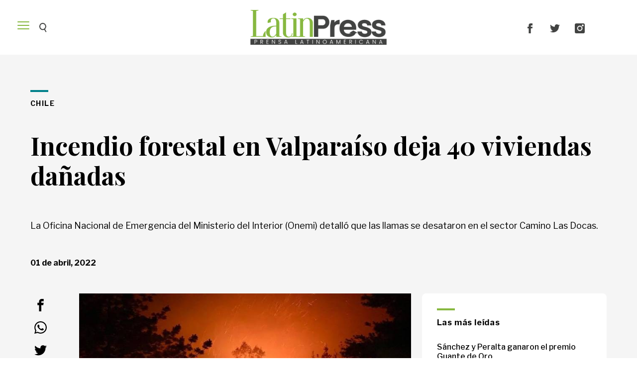

--- FILE ---
content_type: text/html; charset=utf-8
request_url: https://www.latpress.com/nota/incendio-forestal-en-valparaiso-deja-40-viviendas-danadas-20224181130
body_size: 11519
content:
<!DOCTYPE html>
<html xmlns="http://www.w3.org/1999/xhtml" xml:lang="es" lang="es" xmlns:fb="http://www.facebook.com/2008/fbml"
        itemid="https://www.latpress.com/nota/incendio-forestal-en-valparaiso-deja-40-viviendas-danadas-20224181130"
        itemtype="http://schema.org/NewsArticle"
  itemscope  xmlns:og="http://opengraphprotocol.org/schema/">
  <head prefix="og: http://ogp.me/ns#">
    <script>
    function loadScript(url, callback) {
        var script = document.createElement("script")
        script.type = "text/javascript";
    
        if (script.readyState) {
            // handle IE
            script.onreadystatechange = function() {
                if (script.readyState == "loaded" || script.readyState == "complete") {
                    script.onreadystatechange = null;
                    callback();
                }
            };
        } else {
            // handle other browsers
            script.onload = function() {
                callback();
            };
        }
    
        script.src = url;
        document.getElementsByTagName("head")[0].appendChild(script);
    }
    
    loadScript("https://www.gstatic.com/firebasejs/5.3.0/firebase-app.js", function() {
    	loadScript("https://www.gstatic.com/firebasejs/5.3.0/firebase-messaging.js", function() {
    		//En desarrollo, desinstalamos el SW.
    		if (document.location.hostname == "localhost") {
    			console.log("Localhost... Quitando SW")
    			if (typeof navigator.serviceWorker != "undefined") {
    				navigator.serviceWorker.getRegistrations().then(function(registrations) {
    					if (registrations) {
    						registrations.forEach(function(registration) {
    							registration.unregister()
    						})
    					}
    				})
    			}
    		} else {
    			var config = {
    				messagingSenderId: "701546409206"
    			};
    
    			firebase.initializeApp(config);
    			const messaging = firebase.messaging();
    			messaging.usePublicVapidKey("BCMv9X-4e6IfxqzlsjJ1qneXAoM1pVochksdmKzrTBk4SyttqWtCADZws1PAJ9DMyTUYIrngP7zTLJFLUgXei94");
    
    			if ('serviceWorker' in navigator && 'PushManager' in window) {
    				console.log('Service Worker and Push is supported');
    				navigator.serviceWorker.register("/sw.js?messagingSenderId=701546409206&version=D")
    				.then(function(registration) {
    
    					if (!navigator.serviceWorker.controller) {
    						return;
    					}
    
    					var preventDevToolsReloadLoop;
    					navigator.serviceWorker.addEventListener('controllerchange', function (event) {					
    						if (preventDevToolsReloadLoop) return;
    						preventDevToolsReloadLoop = true;
    						console.log('Controller loaded');
    						window.location.reload();
    					});
    
    				  	console.log('Service Worker is registered', registration);
    					messaging.useServiceWorker(registration);  
    
    					messaging
    						.requestPermission()
    						.then(function() {
    							console.log("Notification permission granted firebase.");
    							messaging.getToken().then(function(currentToken) {
    							      if (currentToken) {
    							        sendTokenToServer(currentToken);
    							      } else {
    							        console.log('No Instance ID token available. Request permission to generate one.');
    							        updateUIForPushPermissionRequired();
    							        setTokenSentToServer(false);
    							      }
    						    }).catch(function(err) {
    						      console.log('An error occurred while retrieving token. ', err);
    						      setTokenSentToServer(false);
    						    });
    						})
    						.catch(function(err) {
    							console.log("Unable to get permission to notify.", err);
    						});
    				})
    				.catch(function(error) {
    				  console.error('Service Worker Error', error);
    				});
    			} else {
    				console.warn('Push messaging is not supported');
    			}
    
    			function doPost(url, body, get) {
    				var xhr = new XMLHttpRequest();
    				if (get)
    					xhr.open("GET", url);
    				else
    					xhr.open("POST", url);
    				xhr.setRequestHeader("Content-Type", "application/json;charset=UTF-8");
    				if (body)
    					xhr.send(JSON.stringify(body));
    				else
    					xhr.send("");
    			}
    
    			messaging.onMessage(function(payload) {
    				console.log("onMessage" , payload)
    			    const notificationTitle = "LatinPress";
    			    const notificationOptions = {
    					icon: 'img/push/notification.png',
    					badge: 'img/push/badge.png',
    					vibrate: [100, 50, 100],
    					data: {
    						dateOfArrival: Date.now(),
    						nota: payload.data.nota,
    						id_notificacion: payload.data.id_notificacion
    					},
    			      	body : payload.data.body
    			    };
    
    			    if (payload.data.image)
    			    	notificationOptions.image = payload.data.image
    
    			    if (!("Notification" in window)) {
    			        console.log("This browser does not support system notifications");
    			    } else if (Notification.permission === "granted") {
    			    	try {
    				        var notification = new Notification(notificationTitle,notificationOptions);
    
    				        notification.onclick = function(event) {
    				            event.preventDefault();
    				            if (payload.data.nota)
    				            	window.open(payload.data.nota, '_blank');
    				            notification.close();
    				        }
    			    	}
    			    	catch(e) { //TODO MOSTRAR LA NOTIFICACION EN EL HTML ?
    			    		console.log("Error al mostrar notificacion en primer plano", e)
    			    	}
    			    }
    			});
    
    			messaging.onTokenRefresh(function() {
    				messaging
    					.getToken()
    					.then(function(refreshedToken) {
    						console.log("Token refreshed.");
    						setTokenSentToServer(false);
    						sendTokenToServer(refreshedToken);
    					})
    					.catch(function(err) {
    						console.log("Unable to retrieve refreshed token ", err);
    						showToken("Unable to retrieve refreshed token ", err);
    					});
    			});
    
    			function sendTokenToServer(currentToken) {
    				if (!isTokenSentToServer()) {
    					console.log("Sending token to server...");
    					setTokenSentToServer(true);
    
    					doPost("/webpush/subscribe", {
    						token: currentToken
    					});
    				} else {
    					console.log(
    						"Token already sent to server so won't send it again " +
    							"unless it changes"
    					);
    				}
    			}
    
    			function isTokenSentToServer() {
    				return window.localStorage.getItem("sentToServer") === 1;
    			}
    
    			function setTokenSentToServer(sent) {
    				window.localStorage.setItem("sentToServer", sent ? 1 : 0);
    			}
    		}
    	})
    })
    </script>    <meta charset="utf-8">
    <meta name="viewport" content="width=device-width">
    <meta name="author" content="LatinPress"/>
    <meta name="twitter:card" content="summary_large_image">
    <meta name="twitter:site" content="@latpress" />
    <meta name="twitter:creator" content="@latpress" />
    <meta property="og:site_name" content="LatinPress" />
        <meta name="robots" content="index, follow, max-snippet:-1, max-image-preview:large, max-video-preview:-1" />
    <meta name="distribution" content="global"/>
    <meta name="rating" content="general"/>
    <meta name="language" content="Spanish"/>
    <meta itemscope itemprop="mainEntityOfPage" itemType="https://schema.org/WebPage"/>
    <meta itemprop="genre" content="News" />
    <meta http-equiv="X-UA-Compatible" content="IE=edge" />
    <meta http-equiv="Content-Type" content="text/html; charset=utf-8" />
    <meta itemprop="author" content="LatinPress" />
    
    <meta property="og:site_name" content="LatinPress" />
    <meta property="og:title" content="Incendio forestal en Valparaíso deja 40 viviendas dañadas"/>
    <meta itemprop="name" content="Incendio forestal en Valparaíso deja 40 viviendas dañadas"/>
    <meta name="twitter:title" content="Incendio forestal en Valparaíso deja 40 viviendas dañadas" />
    
        <meta name="keywords" content="Chile, Incendio, Viviendas, Daños, Chile, "/>
    
    
    <meta property="fb:app_id" content="208735172470952" />
    <meta property="fb:pages" content="271120295841" />
    
    <meta itemprop="headline" content="Incendio forestal en Valparaíso deja 40 viviendas dañadas"/>
    <title>Incendio forestal en Valparaíso deja 40 viviendas dañadas</title>
    
    <link rel="shortcut icon" href="https://www.latpress.com/img/favicons/favicon.ico">
    <!--<link rel="apple-touch-icon" sizes="57x57" href="https://www.latpress.com/img/favicons/apple-icon-57x57.png">
    <link rel="apple-touch-icon" sizes="60x60" href="https://www.latpress.com/img/favicons/apple-icon-60x60.png">
    <link rel="apple-touch-icon" sizes="72x72" href="https://www.latpress.com/img/favicons/apple-icon-72x72.png">
    <link rel="apple-touch-icon" sizes="76x76" href="https://www.latpress.com/img/favicons/apple-icon-76x76.png">
    <link rel="apple-touch-icon" sizes="114x114" href="https://www.latpress.com/img/favicons/apple-icon-114x114.png">
    <link rel="apple-touch-icon" sizes="120x120" href="https://www.latpress.com/img/favicons/apple-icon-120x120.png">
    <link rel="apple-touch-icon" sizes="144x144" href="https://www.latpress.com/img/favicons/apple-icon-144x144.png">
    <link rel="apple-touch-icon" sizes="152x152" href="https://www.latpress.com/img/favicons/apple-icon-152x152.png">
    <link rel="apple-touch-icon" sizes="180x180" href="https://www.latpress.com/img/favicons/apple-icon-180x180.png">
    <link rel="icon" type="image/png" sizes="192x192"  href="https://www.latpress.com/img/favicons/android-icon-192x192.png">
    <link rel="icon" type="image/png" sizes="32x32" href="https://www.latpress.com/img/favicons/favicon-32x32.png">
    <link rel="icon" type="image/png" sizes="96x96" href="https://www.latpress.com/img/favicons/favicon-96x96.png">
    <link rel="icon" type="image/png" sizes="16x16" href="https://www.latpress.com/img/favicons/favicon-16x16.png">
    <link rel="manifest" href="https://www.latpress.com/img/favicons/manifest.json">-->
    
    <meta name="application-name" content="LatinPress" />
    <meta name="apple-mobile-web-app-status-bar-style" content="black-translucent">
    <meta name="msapplication-TileColor" content="#87B840">
    <meta name="msapplication-TileImage" content="https://www.latpress.com/img/favicons/ms-icon-144x144.png">
    <meta name="theme-color" content="#87B840">
    
        <!-- nota -->
        
    
    
            <link rel="canonical" href="https://www.latpress.com/nota/incendio-forestal-en-valparaiso-deja-40-viviendas-danadas-20224181130" />
            <meta property="og:url" content="https://www.latpress.com/nota/incendio-forestal-en-valparaiso-deja-40-viviendas-danadas-20224181130"/>
            <link rel="amphtml" href="https://www.latpress.com/nota/incendio-forestal-en-valparaiso-deja-40-viviendas-danadas-20224181130/amp">
            <meta property="og:type" content="article" />
            <meta property="og:description" content="La Oficina Nacional de Emergencia del Ministerio del Interior (Onemi) detall&amp;oacute; que las llamas se desataron en el sector Camino Las Docas."/>
            <meta name="description" content="La Oficina Nacional de Emergencia del Ministerio del Interior (Onemi) detall&amp;oacute; que las llamas se desataron en el sector Camino Las Docas." />
            <meta property="description" content="La Oficina Nacional de Emergencia del Ministerio del Interior (Onemi) detall&amp;oacute; que las llamas se desataron en el sector Camino Las Docas."/>
            <meta name="twitter:description" content="La Oficina Nacional de Emergencia del Ministerio del Interior (Onemi) detall&amp;oacute; que las llamas se desataron en el sector Camino Las Docas." />
            <meta itemprop="datePublished" content="2022-04-01T11:11:30.912Z">
            <meta itemprop="dateModified" content="2022-04-01T11:11:30.912Z">
            <meta property="og:image" content="https://pxbcdn.latpress.com/latpress/042022/1648811319408.jpg?&cw=600&ch=365"/>
            <meta name="twitter:image" content="https://pxbcdn.latpress.com/latpress/042022/1648811319408.jpg?&cw=600&ch=365" />
            <meta property="og:image:width" content="600" />
            <meta property="og:image:height" content="365" />
            <div style="display: none" itemprop="image" itemscope itemtype="http://schema.org/ImageObject">
                <img itemprop="url" src="https://pxbcdn.latpress.com/latpress/042022/1648811319408.jpg?&cw=600&ch=365"/>
            </div> 
    <div style="display: none" itemprop="publisher" itemscope itemtype="https://schema.org/Organization">
        <div itemprop="logo" itemscope itemtype="https://schema.org/ImageObject">
            <meta itemprop="url" content="https://www.latpress.com/img/estructura/logolat.png">
            <meta itemprop="width" content="391">
            <meta itemprop="height" content="41">
        </div>
        <meta itemprop="name" content="LatinPress">
        <meta itemprop="sameAs" content="https://www.facebook.com/latpress/">
        <meta itemprop="sameAs" content="https://x.com/latpress">
        <meta itemprop="sameAs" content="https://www.instagram.com/latin.press/">
    </div>
    
    
    
    
    
    <script async id="__lxGc__rtr" type="text/javascript" src="//s.clickiocdn.com/t/215600/360.js"></script>
    
    
    <script async type="text/javascript" src="//s.clickiocdn.com/t/common_258.js"></script>    	<link rel="stylesheet" type="text/css" href="/css/style.5677d8a.css">
    	<link rel="stylesheet" type="text/css" href="/libs/slick/slick.f38b2db.css">		
    	<link rel="stylesheet" type="text/css" href="/libs/lightGallery/css/lightgallery.cb6ec15.css">
    	<link rel="stylesheet" type="text/css" href="/libs/jquery-modal/jquery.modal.779f4f1.css">
    	<link rel="stylesheet" type="text/css" href="/libs/videojs/video-js.20e19d8.css">
    	<link rel="stylesheet" type="text/css" href="/libs/videojs/vsg-skin.24446e8.css">
    	<!--<link rel="stylesheet" type="text/css" href="/libs/add-to-homescreen/style/addtohomescreen.75e99f8.css">-->
    	<link rel="stylesheet" type="text/css" href="/libs/magicsuggest/magicsuggest.6d97850.css">
    		<link rel="stylesheet" type="text/css" href="/coo/swipebox/css/swipebox.3093424.css">
    	<link rel="stylesheet" type="text/css" href="/libs/swiper/css/swiper.1d81474.css">
  </head>

  <body class="body">
    <!-- cxenseparse_start -->    
    <div class="loading hidden">
      <div class="contenedor">
        <img src="/img/estructura/logo.svg">        
      </div>
    </div>    <header class="header">  
        <div class="cont_header">
            <div class="cont-menu-desktop">
                <div class="menu-side">
                    <button class="hamburger hamburger--elastic js-hamburger" type="button">
                      <span class="hamburger-box">
                        <span class="hamburger-inner"></span>
                      </span>
                    </button>   
                    <div class="objetos"> 
                        <div class="cont_search">
                            <div class="search-form">
                                <input type="submit" value="" class="search-submit"> 
                                <input type="search" name="q" class="search-text" placeholder="Buscar..." autocomplete="off" required>
                            </div>                
                        </div>
                    </div>  
                </div>
                <a class="logo" href="/">
                    <img src="/img/estructura/logo.png" alt="LatinPress">
                </a>
                <div class="redes">
                    <div class="btn--red facebook">
                        <a href="https://www.facebook.com/latpress/" target='_blank' class="notapage_social" data-tipo="facebook">      
                          <img src="/img/estructura/facebook.png" alt="">
                        </a>
                    </div>
                    <div class="btn--red twitter">
                      <a href="https://twitter.com/latpress" target='_blank' class="notapage_social" data-tipo="twitter">    
                        <img src="/img/estructura/twitter.png" alt="">
                      </a>
                    </div>
                    <div class="btn--red mail">
                        <a href="https://www.instagram.com/latin.press/" target='_blank' class="notapage_social" data-tipo="mail">      
                          <img src="/img/estructura/instagram.png" alt="">
                        </a>
                    </div>
                </div>
            </div>
            
            <nav class="navbar">          
                <div class="navbar-menu">
                    <div class="contenedor grid menu_desktop">
                        <div class="objetos"> 
                            <div class="cont_search">
                                <div class="search-form">
                                    <input type="search" name="q" class="search-text" placeholder="Buscar..." autocomplete="off" required>
                                </div>                
                            </div>
                        </div>  
                        <div class="item-12"><ul class="menu"><li><a href="/venezuela">Venezuela<label style="color:rgb(76, 14, 21);"><svg class="icon icon-circle-right"><use xlink:href="#icon-circle-right"></use></svg></label></a></li><li><a href="/america">América<label style="color:rgb(22, 152, 39);"><svg class="icon icon-circle-right"><use xlink:href="#icon-circle-right"></use></svg></label></a></li><li><a href="/mundo">Mundo<label style="color:rgb(0, 128, 138);"><svg class="icon icon-circle-right"><use xlink:href="#icon-circle-right"></use></svg></label></a></li><li><a href="/economia">Economía<label style="color:rgb(184, 199, 125);"><svg class="icon icon-circle-right"><use xlink:href="#icon-circle-right"></use></svg></label></a></li><li><a href="/deportes">Deportes<label style="color:rgb(230, 86, 235);"><svg class="icon icon-circle-right"><use xlink:href="#icon-circle-right"></use></svg></label></a></li><li><a href="/entretenimiento">Entretenimiento<label style="color:rgb(187, 80, 93);"><svg class="icon icon-circle-right"><use xlink:href="#icon-circle-right"></use></svg></label></a></li><li><a href="/views">Views<label style="color:rgb(188, 217, 221);"><svg class="icon icon-circle-right"><use xlink:href="#icon-circle-right"></use></svg></label></a></li><li><a href="/curiosidades">Curiosidades<label style="color:rgb(153, 123, 189);"><svg class="icon icon-circle-right"><use xlink:href="#icon-circle-right"></use></svg></label></a></li><li><a href="/salud">Salud<label style="color:rgb(142, 101, 172);"><svg class="icon icon-circle-right"><use xlink:href="#icon-circle-right"></use></svg></label></a></li><li><a href="/tecnologia">Tecnología<label style="color:rgb(88, 136, 229);"><svg class="icon icon-circle-right"><use xlink:href="#icon-circle-right"></use></svg></label></a></li><li><a href="/gastronomia">Gastronomía<label style="color:rgb(237, 70, 78);"><svg class="icon icon-circle-right"><use xlink:href="#icon-circle-right"></use></svg></label></a></li></ul><div class="redes"><div class="btn--red facebook"><a href="https://www.facebook.com/latpress/" target="_blank" class="notapage_social" data-tipo="facebook">      <img src="/img/estructura/facebook.png" alt=""></a></div><div class="btn--red twitter"><a href="https://twitter.com/latpress" target"_blank" class="notapage_social" data-tipo="twitter">    <img src="/img/estructura/twitter.png" alt=""></a></div><div class="btn--red instagram"><a href="https://www.instagram.com/latin.press/" target="_blank" class="notapage_social" data-tipo="instagram">      <img src="/img/estructura/instagram.png" alt=""></a></div></div></div>
                    </div>
                </div> 
            </nav>
            <div class="redes">
                    <div class="btn--red facebook">
                        <a href="https://www.facebook.com/latpress/" target='_blank' class="notapage_social" data-tipo="facebook">      
                          <img src="/img/estructura/facebook.png" alt="">
                        </a>
                    </div>
                    <div class="btn--red twitter">
                      <a href="https://twitter.com/latpress" target='_blank' class="notapage_social" data-tipo="twitter">    
                        <img src="/img/estructura/twitter.png" alt="">
                      </a>
                    </div>
                    <div class="btn--red mail">
                        <a href="https://www.instagram.com/latin.press/" target='_blank' class="notapage_social" data-tipo="mail">      
                          <img src="/img/estructura/instagram.png" alt="">
                        </a>
                    </div>
                </div>
            </div>
        </div>     
    </header>    <!--<div class="publicidad_footer_sticky">      
       
    </div>-->
    <div id="sitio">
      <input type="hidden" data-ubicacion="nota">

<input type="hidden" id="page_sitio" class="datos_ubicacion" data-ubicacion="nota" data-titulo="Incendio forestal en Valparaíso deja 40 viviendas dañadas" data-id="6246dca715314e00179b4290" data-ucreador="Maria Fernanda Velderrey" data-fecha_c="2022-04-01 08:11:30">

<div class="notas_relacionadas">
  <div class="detalle--nota" data-id="6246dca715314e00179b4290" 
  data-comentada="" 
  data-fb_comments="" 
  data-share_fb="" 
  data-compartidas="" 
  data-link="https://www.latpress.com/nota/incendio-forestal-en-valparaiso-deja-40-viviendas-danadas-20224181130">  
      <script class='__lxGc__' type='text/javascript'>
        ((__lxGc__ = window.__lxGc__ || { 's': {}, 'b': 0 })['s']['_215600'] = __lxGc__['s']['_215600'] || { 'b': {} })['b']['_644441'] = { 'i': __lxGc__.b++ };
      </script>      

    <div class="contenedor grid">
          
      <div class="item-12"> 
        <div class="line" style="border-color: rgb(0, 128, 138)"></div>    
        <h3 class="volanta" itemprop="alternativeHeadline"><a href="/tags/chile"><span>Chile</span></a></h3>        
      </div>
      <div class="item-12">
        <h1 class="titulo" itemprop="headline">Incendio forestal en Valparaíso deja 40 viviendas dañadas</h1>
      </div>
      <div class="item-12">
        <p class="intro" itemprop="description">La Oficina Nacional de Emergencia del Ministerio del Interior (Onemi) detall&oacute; que las llamas se desataron en el sector Camino Las Docas.</p>
      </div>
      <div class="item-12">
        <div class="cont_autor grid">
          <div class="autor">
                <h2 class="nombre"><span class="detail-date" datetime="1648811490912" itemprop="datePublished" content="2022-4-01">01 de abril, 2022</span></h2>
          </div>
        </div>      </div>
      <div class="item-1 desktop">
         <div class="compartir_notapage">
          <div class="redes">    
            <div class="btn--red mail">
                <a href="#" target='_blank' class="notapage_social" data-tipo="mail">      
                  <svg class="icon icon-mail"><use xlink:href="#icon-mail"></use></svg>
                </a>
            </div>
            <div class="btn--red twitter">
              <a href="#" target='_blank' class="notapage_social" data-tipo="twitter">    
                <svg class="icon icon-twitter"><use xlink:href="#icon-twitter"></use></svg>
              </a>
            </div>
            <div class="btn--red wathsapp">
              <a href="#" target='_blank' class="notapage_social" data-tipo="whatsapp">            
                <svg class="icon icon-whatsapp"><use xlink:href="#icon-whatsapp"></use></svg>
              </a>
            </div>
            <div class="btn--red facebook">
                <a href="#" target='_blank' class="notapage_social" data-tipo="facebook">      
                  <svg class="icon icon-facebook"><use xlink:href="#icon-facebook"></use></svg>
                </a>
            </div>
          </div> 
        </div>      </div>
      <div class="item-7">  
        <div class="media">		
        	        	<figure class="video-wrapper">
        	              <img class="lazyload"  data-sizes="auto" data-optimumx="1"  data-src="https://pxbcdn.latpress.com/latpress/042022/1648811319408.jpg?&cw=350" data-srcset="https://pxbcdn.latpress.com/latpress/042022/1648811319408.jpg?&cw=350 350w,https://pxbcdn.latpress.com/latpress/042022/1648811319408.jpg?&cw=400 400w,https://pxbcdn.latpress.com/latpress/042022/1648811319408.jpg?&cw=500 500w,https://pxbcdn.latpress.com/latpress/042022/1648811319408.jpg?&cw=620 620w,https://pxbcdn.latpress.com/latpress/042022/1648811319408.jpg?&cw=790 790w,https://pxbcdn.latpress.com/latpress/042022/1648811319408.jpg?&cw=970 970w,https://pxbcdn.latpress.com/latpress/042022/1648811319408.jpg?&cw=1170  1170w">
        	              <noscript><img  sizes="auto" optimumx="1"  src="https://pxbcdn.latpress.com/latpress/042022/1648811319408.jpg?&cw=350" srcset="https://pxbcdn.latpress.com/latpress/042022/1648811319408.jpg?&cw=350 350w,https://pxbcdn.latpress.com/latpress/042022/1648811319408.jpg?&cw=400 400w,https://pxbcdn.latpress.com/latpress/042022/1648811319408.jpg?&cw=500 500w,https://pxbcdn.latpress.com/latpress/042022/1648811319408.jpg?&cw=620 620w,https://pxbcdn.latpress.com/latpress/042022/1648811319408.jpg?&cw=790 790w,https://pxbcdn.latpress.com/latpress/042022/1648811319408.jpg?&cw=970 970w,https://pxbcdn.latpress.com/latpress/042022/1648811319408.jpg?&cw=1170  1170w"></noscript>
        	            </figure>
        </div>        
        <div class="cuerpo" itemprop="articleBody">
          <p style="text-align: justify;"><span style="font-size:16px;"><span style="font-family:arial,helvetica,sans-serif;">Un incendio forestal declarado en la regi&#xF3;n de Valpara&#xED;so, en la zona central de Chile, dej&#xF3; este jueves 40 viviendas damnificadas y m&#xE1;s de 80 hect&#xE1;reas de bosque consumidas por las llamas, seg&#xFA;n el &#xFA;ltimo reporte oficial.</span></span></p><p style="text-align: justify;"><span style="font-size:16px;"><span style="font-family:arial,helvetica,sans-serif;">La Oficina Nacional de Emergencia del Ministerio del Interior (Onemi) detall&#xF3; que las llamas se desataron en el sector Camino Las Docas, en la localidad de Laguna Verde, donde un equipo trabaja en el incendio &#xAB;que se mantiene activo en todos sus flancos&#xBB;.</span></span></p><p style="text-align: justify;"><span style="font-size:16px;"><span style="font-family:arial,helvetica,sans-serif;">&quot;Es un incendio que dadas las caracter&#xED;sticas topogr&#xE1;ficas y de viento se mantiene activo con proyecci&#xF3;n hacia el norte (&#x2026;) Es un incendio de mucho riesgo&#x201D;, explic&#xF3; el director regional de la Corporaci&#xF3;n Nacional Forestal (Conaf) en Valpara&#xED;so, Sandro Bruzzone.</span></span></p><p style="text-align: justify;"><span style="font-size:16px;"><span style="font-family:arial,helvetica,sans-serif;">Se reportaron 40 viviendas con da&#xF1;os y 27 personas que tuvieron que pernoctar este jueves en un albergue transitorio habilitado en una escuela por la municipalidad, que activ&#xF3; el protocolo de entrega de raciones de alimento.</span></span></p><p style="text-align: justify;"><span style="font-size:16px;"><span style="font-family:arial,helvetica,sans-serif;">&quot;En consideraci&#xF3;n a estos antecedentes, la Delegaci&#xF3;n Presidencial Regional de Valpara&#xED;so mantiene la Alerta Rojapara la comuna de Valpara&#xED;so por incendio forestal&quot;, se&#xF1;al&#xF3; Onemi, que no hizo alusi&#xF3;n a si el fuego fue o no premeditado.</span></span></p><p style="text-align: justify;"><span style="font-size:16px;"><span style="font-family:arial,helvetica,sans-serif;">El incendio requiri&#xF3; de un gran despliegue de medios que incluy&#xF3; 20 brigadas de bomberos, 9 t&#xE9;cnicos, 15 camiones aljibe, 1 m&#xE1;quina pesada, 2 puestos de mando de la Conaf y varios equipos comunales de emergencias y protecci&#xF3;n civil.</span></span></p><p style="text-align: justify;"><span style="font-size:16px;"><span style="font-family:arial,helvetica,sans-serif;">Durante la tarde se desplegar&#xE1;n tres aviones y seis helic&#xF3;pteros adicionales.</span></span></p>                  
        </div>            
        
        <div id="ads_C7WOGLD07NGZ"></div>
        <script language="javascript" type="text/javascript">
        var lz_url="https://play.lzrikate.com/red/zone.php?code=C7WOGLD07NGZ&a=&pubid=&lgid="+((new Date()).getTime() % 2147483648) + Math.random();
        var lz_target = "ads_C7WOGLD07NGZ";
        var lz_sync_mode=false;
        //lz_loadads(lz_url ,lz_target,lz_sync_mode);
        </script>


                     

      </div>
      
      <div class="item-4">
          <div class="mas_leidas">  
            <div class="line"></div>
            <div class="titulo">
              Las más leídas
            </div>
            <div class="notas">
              <div class="nota"><a href="/nota/sanchez-y-peralta-ganaron-el-premio-guante-de-oro-201911491916">Sánchez y Peralta ganaron el premio Guante de Oro</a></div>
              <div class="nota"><a href="/nota/maduro-ningun-mequetrefe-va-a-separar-a-los-pueblos-de-el-salvador-y-venezuela--201911495848">Maduro: &quot;Ningún mequetrefe va a separar a los pueblos de El Salvador y Venezuela&quot; </a></div>
              <div class="nota"><a href="/nota/maduro-ningun-mequetrefe-va-a-separar-a-los-pueblos-de-el-salvador-y-venezuela--201911410755">Maduro: &quot;Ningún mequetrefe va a separar a los pueblos de El Salvador y Venezuela&quot;</a></div>
              <div class="nota"><a href="/nota/iran-no-acepta-dialogar-con-ee-uu--2019114103522">Irán no acepta dialogar con EE.UU.</a></div>
            </div>
          </div>
        
          <div class="view_desktop">
            
          </div>
          <div class="view_desktop publi_sticky">
                    
          </div>
      </div>  
       <div class="compartir_notapage">
        <div class="redes">    
          <div class="btn--red mail">
              <a href="#" target='_blank' class="notapage_social" data-tipo="mail">      
                <svg class="icon icon-mail"><use xlink:href="#icon-mail"></use></svg>
              </a>
          </div>
          <div class="btn--red twitter">
            <a href="#" target='_blank' class="notapage_social" data-tipo="twitter">    
              <svg class="icon icon-twitter"><use xlink:href="#icon-twitter"></use></svg>
            </a>
          </div>
          <div class="btn--red wathsapp">
            <a href="#" target='_blank' class="notapage_social" data-tipo="whatsapp">            
              <svg class="icon icon-whatsapp"><use xlink:href="#icon-whatsapp"></use></svg>
            </a>
          </div>
          <div class="btn--red facebook">
              <a href="#" target='_blank' class="notapage_social" data-tipo="facebook">      
                <svg class="icon icon-facebook"><use xlink:href="#icon-facebook"></use></svg>
              </a>
          </div>
        </div> 
      </div>      <div class="item-8">
              
          <!--<COMENTARIOS FACEBOOK>-->
            <div class="comentarios">                   
              <div class="fb-comments" data-href="https://www.latpress.com/nota/incendio-forestal-en-valparaiso-deja-40-viviendas-danadas-20224181130" data-num-posts="100"   data-width="100%"></div>
              <div id="comments" class="comentarios_archivos"></div>
            </div>
          <!--</COMENTARIOS FACEBOOK>-->   
        <div class="relacionadas">
        	<div class="item-12">
        		<div class="line"></div>
        		<div class="titulo">
        			Más noticias
        		</div>							
        	</div>
        		<div class="item-12">
            			<article class="nota nota-lista ">
            				
            				
            					<div class="media">
            							<figure class="video-wrapper">
            		
            									<a href="/nota/fiscalia-chilena-identifica-a-coronel-venezolano-que-presuntamente-participo-en-caso-ojeda-2025216232126">								
            															<img class="lazyload" data-sizes="auto"  data-sizes="auto" data-optimumx="1"  data-src="https://pxbcdn.latpress.com/latpress/022025/1739758808553.jpg?&cw=350&ch=213" data-srcset="https://pxbcdn.latpress.com/latpress/022025/1739758808553.jpg?&cw=350&ch=197 350w,https://pxbcdn.latpress.com/latpress/022025/1739758808553.jpg?&cw=400&ch=225 400w,https://pxbcdn.latpress.com/latpress/022025/1739758808553.jpg?&cw=500&ch=282 500w,https://pxbcdn.latpress.com/latpress/022025/1739758808553.jpg?&cw=620&ch=350 620w,https://pxbcdn.latpress.com/latpress/022025/1739758808553.jpg?&cw=790&ch=445 790w,https://pxbcdn.latpress.com/latpress/022025/1739758808553.jpg?&cw=970&ch=546 970w,https://pxbcdn.latpress.com/latpress/022025/1739758808553.jpg?&cw=1170&ch=659 1170w">
            															<noscript><img  sizes="auto" optimumx="1"  src="https://pxbcdn.latpress.com/latpress/022025/1739758808553.jpg?&cw=350&ch=213" srcset="https://pxbcdn.latpress.com/latpress/022025/1739758808553.jpg?&cw=350&ch=197 350w,https://pxbcdn.latpress.com/latpress/022025/1739758808553.jpg?&cw=400&ch=225 400w,https://pxbcdn.latpress.com/latpress/022025/1739758808553.jpg?&cw=500&ch=282 500w,https://pxbcdn.latpress.com/latpress/022025/1739758808553.jpg?&cw=620&ch=350 620w,https://pxbcdn.latpress.com/latpress/022025/1739758808553.jpg?&cw=790&ch=445 790w,https://pxbcdn.latpress.com/latpress/022025/1739758808553.jpg?&cw=970&ch=546 970w,https://pxbcdn.latpress.com/latpress/022025/1739758808553.jpg?&cw=1170&ch=659 1170w"></noscript>
            									</a>
            							</figure>
            						
            					</div>
            				<div class="data">	
            									<div class="volanta">
            											<a href="/america"><span>América</span></a>						
            									</div>
            					<div class="titulo">
            						<h2>
            							<a href="/nota/fiscalia-chilena-identifica-a-coronel-venezolano-que-presuntamente-participo-en-caso-ojeda-2025216232126" >Fiscalía chilena identifica a coronel venezolano que presuntamente participó en caso Ojeda</a>
            						</h2>
            					</div>
            					
            							<div class="introduccion ">
            								<p>Los antecedentes indican que Granko presuntamente comand&oacute; -de manera personal- el secuestro del disidente venezolano en Chile, que ocurri&oacute; en un departamento ubicado en Independencia</p>
            							</div>
            				</div>
            			</article>
          		</div> 
        		<div class="item-12">
            			<article class="nota nota-lista ">
            				
            				
            					<div class="media">
            							<figure class="video-wrapper">
            		
            									<a href="/nota/ny-times-el-gobierno-de-nicolas-maduro-es-acusado-de-una-nueva-y-sombria-tactica--2025212175640">								
            															<img class="lazyload" data-sizes="auto"  data-sizes="auto" data-optimumx="1"  data-src="https://pxbcdn.latpress.com/latpress/022025/1739393341140.jpg?&cw=350&ch=213" data-srcset="https://pxbcdn.latpress.com/latpress/022025/1739393341140.jpg?&cw=350&ch=197 350w,https://pxbcdn.latpress.com/latpress/022025/1739393341140.jpg?&cw=400&ch=225 400w,https://pxbcdn.latpress.com/latpress/022025/1739393341140.jpg?&cw=500&ch=282 500w,https://pxbcdn.latpress.com/latpress/022025/1739393341140.jpg?&cw=620&ch=350 620w,https://pxbcdn.latpress.com/latpress/022025/1739393341140.jpg?&cw=790&ch=445 790w,https://pxbcdn.latpress.com/latpress/022025/1739393341140.jpg?&cw=970&ch=546 970w,https://pxbcdn.latpress.com/latpress/022025/1739393341140.jpg?&cw=1170&ch=659 1170w">
            															<noscript><img  sizes="auto" optimumx="1"  src="https://pxbcdn.latpress.com/latpress/022025/1739393341140.jpg?&cw=350&ch=213" srcset="https://pxbcdn.latpress.com/latpress/022025/1739393341140.jpg?&cw=350&ch=197 350w,https://pxbcdn.latpress.com/latpress/022025/1739393341140.jpg?&cw=400&ch=225 400w,https://pxbcdn.latpress.com/latpress/022025/1739393341140.jpg?&cw=500&ch=282 500w,https://pxbcdn.latpress.com/latpress/022025/1739393341140.jpg?&cw=620&ch=350 620w,https://pxbcdn.latpress.com/latpress/022025/1739393341140.jpg?&cw=790&ch=445 790w,https://pxbcdn.latpress.com/latpress/022025/1739393341140.jpg?&cw=970&ch=546 970w,https://pxbcdn.latpress.com/latpress/022025/1739393341140.jpg?&cw=1170&ch=659 1170w"></noscript>
            									</a>
            							</figure>
            						
            					</div>
            				<div class="data">	
            									<div class="volanta">
            											<a href="/america"><span>América</span></a>						
            									</div>
            					<div class="titulo">
            						<h2>
            							<a href="/nota/ny-times-el-gobierno-de-nicolas-maduro-es-acusado-de-una-nueva-y-sombria-tactica--2025212175640" >NY Times: "El gobierno de Nicolás Maduro es acusado de una nueva y sombría táctica"</a>
            						</h2>
            					</div>
            					
            							<div class="introduccion ">
            								<p>Tras un a&ntilde;o de investigaci&oacute;n, las autoridades chilenas confirman los temores de los disidentes venezolanos escondidos por todo el mundo: las pruebas, dijeron los chilenos, indican que el gobierno de Maduro orden&oacute; el asesinato de Ojeda</p>
            							</div>
            				</div>
            			</article>
          		</div> 
        		<div class="item-12">
            			<article class="nota nota-lista ">
            				
            				
            					<div class="media">
            							<figure class="video-wrapper">
            		
            									<a href="/nota/estudio-de-la-transexualidad-entre-los-cerdos-se-cerro-un-programa-chileno-financiado-por-usaid-202521116590">								
            															<img class="lazyload" data-sizes="auto"  data-sizes="auto" data-optimumx="1"  data-src="https://pxbcdn.latpress.com/latpress/022025/1739300495583.jpg?&cw=350&ch=213" data-srcset="https://pxbcdn.latpress.com/latpress/022025/1739300495583.jpg?&cw=350&ch=197 350w,https://pxbcdn.latpress.com/latpress/022025/1739300495583.jpg?&cw=400&ch=225 400w,https://pxbcdn.latpress.com/latpress/022025/1739300495583.jpg?&cw=500&ch=282 500w,https://pxbcdn.latpress.com/latpress/022025/1739300495583.jpg?&cw=620&ch=350 620w,https://pxbcdn.latpress.com/latpress/022025/1739300495583.jpg?&cw=790&ch=445 790w,https://pxbcdn.latpress.com/latpress/022025/1739300495583.jpg?&cw=970&ch=546 970w,https://pxbcdn.latpress.com/latpress/022025/1739300495583.jpg?&cw=1170&ch=659 1170w">
            															<noscript><img  sizes="auto" optimumx="1"  src="https://pxbcdn.latpress.com/latpress/022025/1739300495583.jpg?&cw=350&ch=213" srcset="https://pxbcdn.latpress.com/latpress/022025/1739300495583.jpg?&cw=350&ch=197 350w,https://pxbcdn.latpress.com/latpress/022025/1739300495583.jpg?&cw=400&ch=225 400w,https://pxbcdn.latpress.com/latpress/022025/1739300495583.jpg?&cw=500&ch=282 500w,https://pxbcdn.latpress.com/latpress/022025/1739300495583.jpg?&cw=620&ch=350 620w,https://pxbcdn.latpress.com/latpress/022025/1739300495583.jpg?&cw=790&ch=445 790w,https://pxbcdn.latpress.com/latpress/022025/1739300495583.jpg?&cw=970&ch=546 970w,https://pxbcdn.latpress.com/latpress/022025/1739300495583.jpg?&cw=1170&ch=659 1170w"></noscript>
            									</a>
            							</figure>
            						
            					</div>
            				<div class="data">	
            									<div class="volanta">
            											<a href="/america"><span>América</span></a>						
            									</div>
            					<div class="titulo">
            						<h2>
            							<a href="/nota/estudio-de-la-transexualidad-entre-los-cerdos-se-cerro-un-programa-chileno-financiado-por-usaid-202521116590" >Estudio de la transexualidad entre los cerdos: se cerró un programa chileno financiado por USAID</a>
            						</h2>
            					</div>
            					
            							<div class="introduccion ">
            								<p>La agencia estadounidense del desarrollo internacional asignaba m&aacute;s de 90 mil d&oacute;lares anualmente al Instituto de Ciencia Animal chileno para estudiar la transexualidad y las relaciones homosexuales entre los cerdos</p>
            							</div>
            				</div>
            			</article>
          		</div> 
        		<div class="item-12">
            			<article class="nota nota-lista ">
            				
            				
            					<div class="media">
            							<figure class="video-wrapper">
            		
            									<a href="/nota/gobierno-venezolano-solicito-el-cierre-de-los-consulados-de-chile-en-caracas-y-puerto-ordaz-2025131121911">								
            															<img class="lazyload" data-sizes="auto"  data-sizes="auto" data-optimumx="1"  data-src="https://pxbcdn.latpress.com/latpress/012025/1738334805329.jpg?&cw=350&ch=213" data-srcset="https://pxbcdn.latpress.com/latpress/012025/1738334805329.jpg?&cw=350&ch=197 350w,https://pxbcdn.latpress.com/latpress/012025/1738334805329.jpg?&cw=400&ch=225 400w,https://pxbcdn.latpress.com/latpress/012025/1738334805329.jpg?&cw=500&ch=282 500w,https://pxbcdn.latpress.com/latpress/012025/1738334805329.jpg?&cw=620&ch=350 620w,https://pxbcdn.latpress.com/latpress/012025/1738334805329.jpg?&cw=790&ch=445 790w,https://pxbcdn.latpress.com/latpress/012025/1738334805329.jpg?&cw=970&ch=546 970w,https://pxbcdn.latpress.com/latpress/012025/1738334805329.jpg?&cw=1170&ch=659 1170w">
            															<noscript><img  sizes="auto" optimumx="1"  src="https://pxbcdn.latpress.com/latpress/012025/1738334805329.jpg?&cw=350&ch=213" srcset="https://pxbcdn.latpress.com/latpress/012025/1738334805329.jpg?&cw=350&ch=197 350w,https://pxbcdn.latpress.com/latpress/012025/1738334805329.jpg?&cw=400&ch=225 400w,https://pxbcdn.latpress.com/latpress/012025/1738334805329.jpg?&cw=500&ch=282 500w,https://pxbcdn.latpress.com/latpress/012025/1738334805329.jpg?&cw=620&ch=350 620w,https://pxbcdn.latpress.com/latpress/012025/1738334805329.jpg?&cw=790&ch=445 790w,https://pxbcdn.latpress.com/latpress/012025/1738334805329.jpg?&cw=970&ch=546 970w,https://pxbcdn.latpress.com/latpress/012025/1738334805329.jpg?&cw=1170&ch=659 1170w"></noscript>
            									</a>
            							</figure>
            						
            					</div>
            				<div class="data">	
            									<div class="volanta">
            											<a href="/america"><span>América</span></a>						
            									</div>
            					<div class="titulo">
            						<h2>
            							<a href="/nota/gobierno-venezolano-solicito-el-cierre-de-los-consulados-de-chile-en-caracas-y-puerto-ordaz-2025131121911" >Gobierno venezolano solicitó el cierre de los consulados de Chile en Caracas y Puerto Ordaz</a>
            						</h2>
            					</div>
            					
            							<div class="introduccion ">
            								<p>La Canciller&iacute;a chilena&nbsp;lament&oacute; la medida, asegurando que &ldquo;afecta a miles de connacionales en Venezuela y ciudadanos venezolanos que requieran atenci&oacute;n consular&rdquo;</p>
            							</div>
            				</div>
            			</article>
          		</div> 
        </div>			
      </div>
    </div>   
  </div>
</div>

    <div class="notas_slider">
        <div data-link="edulcorantes-artificiales-podrian-estar-asociados-a-un-mayor-riesgo-de-cancer-202232585316"></div>
        <div data-link="ee-uu-aspira-a-aumentar-un-67-5-las-exportaciones-de-gas-a-la-ue-202232583746"></div>
        <div data-link="ataque-contra-el-teatro-de-mariupol-dejo-300-victimas-202232583239"></div>
        <div data-link="putin-ordeno-un-ataque-en-el-este-de-ucrania-20222248259"></div>
        <div data-link="paracaidista-venezolano-alberto-winckelmann-fallecio-durante-un-salto-de-base-en-dubai-202222481744"></div>
        <div data-link="onu-dice-que-la-situacion-en-torno-a-ucrania-es-extremadamente-peligrosa--202221714392"></div>
        <div data-link="ucrania-y-milicias-prorrusas-se-acusan-mutuamente-de-violar-el-alto-el-fuego-2022217123247"></div>
        <div data-link="juez-de-ee-uu-programa-para-octubre-el-juicio-a-saab--2022216123237"></div>
        <div data-link="abogados-del-principe-andres-anuncian-un-acuerdo-con-su-denunciante-202221514816"></div>
        <div data-link="putin-afirma-que-rusia-no-quiere-una-guerra-en-europa-2022215131123"></div>
    </div>  


    </div><span id="fin_sitio"></span>

    <footer class="footer">    
        <div class="fondo2">
            <div class="contenedor grid desktop">
                <div class="item-2 text-center logos">
                    <div class="item-6">
                        <img src="/img/estructura/logo.png" alt="LatinPress">
                    </div>
                    <div class="item-6 smg-logo">
                       <label>Una empresa de:</label> <img src="/img/estructura/SMG-01.png" alt="Salazar Media Group">
                    </div>
                    
                </div>
                <div class="item-8">
                    <div class="item-12"><ul class="menu"><li><a href="/venezuela">Venezuela<label style="color:rgb(76, 14, 21);"><svg class="icon icon-circle-right"><use xlink:href="#icon-circle-right"></use></svg></label></a></li><li><a href="/america">América<label style="color:rgb(22, 152, 39);"><svg class="icon icon-circle-right"><use xlink:href="#icon-circle-right"></use></svg></label></a></li><li><a href="/mundo">Mundo<label style="color:rgb(0, 128, 138);"><svg class="icon icon-circle-right"><use xlink:href="#icon-circle-right"></use></svg></label></a></li><li><a href="/economia">Economía<label style="color:rgb(184, 199, 125);"><svg class="icon icon-circle-right"><use xlink:href="#icon-circle-right"></use></svg></label></a></li><li><a href="/deportes">Deportes<label style="color:rgb(230, 86, 235);"><svg class="icon icon-circle-right"><use xlink:href="#icon-circle-right"></use></svg></label></a></li><li><a href="/entretenimiento">Entretenimiento<label style="color:rgb(187, 80, 93);"><svg class="icon icon-circle-right"><use xlink:href="#icon-circle-right"></use></svg></label></a></li><li><a href="/views">Views<label style="color:rgb(188, 217, 221);"><svg class="icon icon-circle-right"><use xlink:href="#icon-circle-right"></use></svg></label></a></li><li><a href="/curiosidades">Curiosidades<label style="color:rgb(153, 123, 189);"><svg class="icon icon-circle-right"><use xlink:href="#icon-circle-right"></use></svg></label></a></li><li><a href="/salud">Salud<label style="color:rgb(142, 101, 172);"><svg class="icon icon-circle-right"><use xlink:href="#icon-circle-right"></use></svg></label></a></li><li><a href="/tecnologia">Tecnología<label style="color:rgb(88, 136, 229);"><svg class="icon icon-circle-right"><use xlink:href="#icon-circle-right"></use></svg></label></a></li><li><a href="/gastronomia">Gastronomía<label style="color:rgb(237, 70, 78);"><svg class="icon icon-circle-right"><use xlink:href="#icon-circle-right"></use></svg></label></a></li></ul><div class="redes"><div class="btn--red facebook"><a href="https://www.facebook.com/latpress/" target="_blank" class="notapage_social" data-tipo="facebook">      <img src="/img/estructura/facebook.png" alt=""></a></div><div class="btn--red twitter"><a href="https://twitter.com/latpress" target"_blank" class="notapage_social" data-tipo="twitter">    <img src="/img/estructura/twitter.png" alt=""></a></div><div class="btn--red instagram"><a href="https://www.instagram.com/latin.press/" target="_blank" class="notapage_social" data-tipo="instagram">      <img src="/img/estructura/instagram.png" alt=""></a></div></div></div>
                </div>
                <div class="item-2">
                    <div class="mustang">
                        <div>POWERED BY</div>
                        <a target="_blank" href="https://www.mustang.cloud"><img class=" lazyloaded" data-src="/img/estructura/mustang.png" src="/img/estructura/mustang.jpg"></a>
                    </div>    
                </div>
            </div> 
        </div>
    </footer>
    
    
    <script>
    	var RECAPTCHA_SITEKEY = "6LeKyZEUAAAAABkGrBsZW68Hz8qCO3kNw66D_zhB";    
    </script>
    <script type="text/javascript" src="/libs/videojs/video.min.c270bab.js"></script>
    <script type="text/javascript" src="/libs/videojs/videojs-contrib-hls.ade0641.js"></script>
    <script type="text/javascript" src="/libs/videojs/videojs.ads.min.36e6dcd.js"></script>
    <script type="text/javascript" src="/libs/videojs/videojs.ima.9f83c84.js"></script>
    <script type="text/javascript" src="/libs/videojs/Youtube.min.b3e20f1.js"></script>
    <script type="text/javascript" src="/libs/videojs/videojs-contrib-quality-levels.a6874f8.js"></script>
    <script type="text/javascript" src="/libs/videojs/videojs-hls-quality-selector.9ad7f11.js"></script>
    
    <script type="text/javascript" src="/js/lazysizes.28bad1f.js"></script>
    <script type="text/javascript" src="/js/gpt.4a05d9d.js"></script>
    <script type="text/javascript" src="/js/jquery-2.1.0.min.ed9cc40.js"></script>
    <script type="text/javascript" src="/icoMoon/svgxuse.min.358ff85.js"></script>
    <script type="text/javascript" src="/libs/slick/slick.min.d5a61c7.js"></script>
    <script type="text/javascript" src="/libs/lightGallery/js/lightgallery-all.min.d7491b7.js"></script>	
    <script type="text/javascript" src="/libs/jquery-modal/jquery.modal.min.c8f5039.js"></script>		
    <script type="text/javascript" src="/libs/infinite-scroll/infinite-scroll.pkgd.ca3c063.js"></script>
    <!--<script type="text/javascript" src="/libs/add-to-homescreen/src/addtohomescreen.4ea73fb.js"></script>-->
    <script type="text/javascript" src="/libs/magicsuggest/magicsuggest.462a0be.js"></script>
    <script type="text/javascript" src="/libs/swiper/js/swiper.2ae268b.js"></script>
    <script type="text/javascript" src="/coo/swipebox/js/jquery.swipebox.f600166.js"></script>
    <script type="text/javascript" src="/libs/jquery-validation-1.17.0/jquery.validate.min.93c1dd8.js"></script>
    <script type="text/javascript" src="/libs/jquery-validation-1.17.0/localization/messages_es_AR.min.94b78c6.js"></script>
    <script type="text/javascript" src="/libs/sticky-kit/sticky-kit.583d129.js"></script>
    <script type="text/javascript" src="/js/functions.8e50abd.js"></script>
    
    
    <!-- Youtube -->
    <script src="https://www.youtube.com/iframe_api" defer></script>
    <!-- ************************* -->
    <!-- Analytics -->
    <script>
    (function(i,s,o,g,r,a,m){i['GoogleAnalyticsObject']=r;i[r]=i[r]||function(){
    (i[r].q=i[r].q||[]).push(arguments)},i[r].l=1*new Date();a=s.createElement(o),
    m=s.getElementsByTagName(o)[0];a.async=1;a.src=g;m.parentNode.insertBefore(a,m)
    })(window,document,'script','https://www.google-analytics.com/analytics.js','ga');
    
    ga('create', 'UA-151247467-1', 'auto');
    </script>
    <!-- ************************* -->
    
    <!-- Google tag (gtag.js) -->
    <script async src="https://www.googletagmanager.com/gtag/js?id=G-VRJDPN39XH"></script>
    <script>
      window.dataLayer = window.dataLayer || [];
      function gtag(){dataLayer.push(arguments);}
      gtag('js', new Date());
      gtag('config', 'G-VRJDPN39XH');
      window.gtag_analytics4 = 'G-VRJDPN39XH';
    </script>
    <!-- ************************* -->
    <!-- Facebook -->
    <div id="fb-root"></div>
    <script>
    (function(d, s, id) {
      var js, fjs = d.getElementsByTagName(s)[0];
      if (d.getElementById(id)) return;
      js = d.createElement(s); js.id = id;
      js.src = "https://connect.facebook.net/es_LA/sdk.js#xfbml=1&version=v3.1&appId=208735172470952";
      fjs.parentNode.insertBefore(js, fjs);
    }(document, 'script', 'facebook-jssdk'));
    </script>
    <!-- ************************* -->
    <!-- Recaptcha -->
    <script src="https://www.google.com/recaptcha/api.js?render=6LeKyZEUAAAAABkGrBsZW68Hz8qCO3kNw66D_zhB"></script>
    <!-- ************************* -->
    
    <script id="navegg" type="text/javascript">
      (function (n, v, g) {
        o = "Navegg"; if (!n[o]) {
          a = v.createElement('script'); a.src = g; b = document.getElementsByTagName('script')[0];
          b.parentNode.insertBefore(a, b); n[o] = n[o] || function (parms) {
            n[o].q = n[o].q || []; n[o].q.push([this, parms])
          };
        }
      })
        (window, document, 'https://tag.navdmp.com/universal.min.js');
      window.naveggReady = window.naveggReady || [];
      window.nvg55735 = new Navegg({
        acc: 55735
      });
    </script>    <div id="login_modal" class="modal">
    	<div class="login-cont">
    	  	<p>Ingresá con tu cuenta de</p>
    	  	<div class="botones--sociales">
    	        <div class="boton facebook">
    	            <a href="/auth/facebook" class="showOverlay noAjax showOverlay">
    	            	<!--<svg class="icon icon-facebook"><use xlink:href="#icon-facebook"></use></svg>-->
    	            	<!--img src="img/varios/fb_logo.png" width="50px">-->
    	            </a>
    	        </div>	          
    	        <div class="boton google">
                    <a href="/auth/google" class="showOverlay noAjax showOverlay"><svg class="icon icon-google"><use xlink:href="#icon-google"></use></svg></a>
                </div>
    	    </div>
    	 	<p class="texto">Ó con tu cuenta de LatinPress</p>
    	 	<form class="l_formulario" id="l_formulario" method="post" action="">
    		    <div class="form-item">
    		        <input type="email" placeholder="Email" id="l_email" name="l_email" value="" required>  
    		    </div>
    		    <div class="form-item">
    		        <input type="password" placeholder="Contraseña" id="l_password" name="l_password" value="" required>
    		    </div>
    		    <button class="btn--primary" id="ingresar">Ingresar</button>
    		    <div class="left"><input type="checkbox" name="recordar" id="recordar" checked> Recordar mi usuario</div>
    		    <div class="right"><a href="#recuperar_modal" class="link-modal" rel="modal:open" id="recuperar">Olvidé mi contraseña</a></div>
    			<div id="response"></div>
    		</form>
    
    		<p class="registrate">Si aún no te registraste,<br><a href="/registro" rel="modal:close" id="registro" class="btn--primary">REGISTRATE AQUÍ</a></p>
    		<hr>
    		<p class="gratis">¡Es Gratis!</p>
    	</div>
    </div>
    
    <div id="recuperar_modal" class="modal">
    	<div class="login-cont">
    	  	<p class="texto">Ingresá su correo de Email para recuperar contraseña</p>
    	  	
    	 
    	 	<form class="recuperar_formulario" id="recuperar_formulario" method="post" action="">
    		    <div class="form-item">
    		        <input type="email" placeholder="Email" id="recuperar_email" name="recuperar_email" value="" required>  
    		    </div>		   
    		    <button class="btn--primary" id="recuperar_c">Aceptar</button>
    		</form>		
    		<div id="response_cambio"></div>
    	</div>
    </div>    <script async='async' src='https://www.googletagservices.com/tag/js/gpt.js'></script>  <script defer src="https://static.cloudflareinsights.com/beacon.min.js/vcd15cbe7772f49c399c6a5babf22c1241717689176015" integrity="sha512-ZpsOmlRQV6y907TI0dKBHq9Md29nnaEIPlkf84rnaERnq6zvWvPUqr2ft8M1aS28oN72PdrCzSjY4U6VaAw1EQ==" data-cf-beacon='{"version":"2024.11.0","token":"e1b4ce1a1059411e9a9891ad0d6d6a12","r":1,"server_timing":{"name":{"cfCacheStatus":true,"cfEdge":true,"cfExtPri":true,"cfL4":true,"cfOrigin":true,"cfSpeedBrain":true},"location_startswith":null}}' crossorigin="anonymous"></script>
</body>
  
</html>

--- FILE ---
content_type: application/javascript; charset=UTF-8
request_url: https://www.latpress.com/libs/videojs/videojs-contrib-quality-levels.a6874f8.js
body_size: 2664
content:
/**
 * videojs-contrib-quality-levels
 * @version 2.0.4
 * @copyright 2018 Brightcove, Inc.
 * @license Apache-2.0
 */
(function(f){if(typeof exports==="object"&&typeof module!=="undefined"){module.exports=f()}else if(typeof define==="function"&&define.amd){define([],f)}else{var g;if(typeof window!=="undefined"){g=window}else if(typeof global!=="undefined"){g=global}else if(typeof self!=="undefined"){g=self}else{g=this}g.videojsContribQualityLevels = f()}})(function(){var define,module,exports;return (function e(t,n,r){function s(o,u){if(!n[o]){if(!t[o]){var a=typeof require=="function"&&require;if(!u&&a)return a(o,!0);if(i)return i(o,!0);var f=new Error("Cannot find module '"+o+"'");throw f.code="MODULE_NOT_FOUND",f}var l=n[o]={exports:{}};t[o][0].call(l.exports,function(e){var n=t[o][1][e];return s(n?n:e)},l,l.exports,e,t,n,r)}return n[o].exports}var i=typeof require=="function"&&require;for(var o=0;o<r.length;o++)s(r[o]);return s})({1:[function(require,module,exports){
(function (global){
'use strict';

exports.__esModule = true;

var _video = (typeof window !== "undefined" ? window['videojs'] : typeof global !== "undefined" ? global['videojs'] : null);

var _video2 = _interopRequireDefault(_video);

var _document = require('global/document');

var _document2 = _interopRequireDefault(_document);

var _qualityLevel = require('./quality-level.js');

var _qualityLevel2 = _interopRequireDefault(_qualityLevel);

function _interopRequireDefault(obj) { return obj && obj.__esModule ? obj : { 'default': obj }; }

function _classCallCheck(instance, Constructor) { if (!(instance instanceof Constructor)) { throw new TypeError("Cannot call a class as a function"); } }

function _possibleConstructorReturn(self, call) { if (!self) { throw new ReferenceError("this hasn't been initialised - super() hasn't been called"); } return call && (typeof call === "object" || typeof call === "function") ? call : self; }

function _inherits(subClass, superClass) { if (typeof superClass !== "function" && superClass !== null) { throw new TypeError("Super expression must either be null or a function, not " + typeof superClass); } subClass.prototype = Object.create(superClass && superClass.prototype, { constructor: { value: subClass, enumerable: false, writable: true, configurable: true } }); if (superClass) Object.setPrototypeOf ? Object.setPrototypeOf(subClass, superClass) : subClass.__proto__ = superClass; }

/**
 * A list of QualityLevels.
 *
 * interface QualityLevelList : EventTarget {
 *   getter QualityLevel (unsigned long index);
 *   readonly attribute unsigned long length;
 *   readonly attribute long selectedIndex;
 *
 *   void addQualityLevel(QualityLevel qualityLevel)
 *   void removeQualityLevel(QualityLevel remove)
 *   QualityLevel? getQualityLevelById(DOMString id);
 *
 *   attribute EventHandler onchange;
 *   attribute EventHandler onaddqualitylevel;
 *   attribute EventHandler onremovequalitylevel;
 * };
 *
 * @extends videojs.EventTarget
 * @class QualityLevelList
 */
var QualityLevelList = function (_videojs$EventTarget) {
  _inherits(QualityLevelList, _videojs$EventTarget);

  function QualityLevelList() {
    var _ret;

    _classCallCheck(this, QualityLevelList);

    var _this = _possibleConstructorReturn(this, _videojs$EventTarget.call(this));

    var list = _this; // eslint-disable-line

    if (_video2['default'].browser.IS_IE8) {
      list = _document2['default'].createElement('custom');
      for (var prop in QualityLevelList.prototype) {
        if (prop !== 'constructor') {
          list[prop] = QualityLevelList.prototype[prop];
        }
      }
    }

    list.levels_ = [];
    list.selectedIndex_ = -1;

    /**
     * Get the index of the currently selected QualityLevel.
     *
     * @returns {number} The index of the selected QualityLevel. -1 if none selected.
     * @readonly
     */
    Object.defineProperty(list, 'selectedIndex', {
      get: function get() {
        return list.selectedIndex_;
      }
    });

    /**
     * Get the length of the list of QualityLevels.
     *
     * @returns {number} The length of the list.
     * @readonly
     */
    Object.defineProperty(list, 'length', {
      get: function get() {
        return list.levels_.length;
      }
    });

    return _ret = list, _possibleConstructorReturn(_this, _ret);
  }

  /**
   * Adds a quality level to the list.
   *
   * @param {Representation|Object} representation The representation of the quality level
   * @param {string}   representation.id        Unique id of the QualityLevel
   * @param {number=}  representation.width     Resolution width of the QualityLevel
   * @param {number=}  representation.height    Resolution height of the QualityLevel
   * @param {number}   representation.bandwidth Bitrate of the QualityLevel
   * @param {Function} representation.enabled   Callback to enable/disable QualityLevel
   * @return {QualityLevel} the QualityLevel added to the list
   * @method addQualityLevel
   */


  QualityLevelList.prototype.addQualityLevel = function addQualityLevel(representation) {
    var qualityLevel = this.getQualityLevelById(representation.id);

    // Do not add duplicate quality levels
    if (qualityLevel) {
      return qualityLevel;
    }

    var index = this.levels_.length;

    qualityLevel = new _qualityLevel2['default'](representation);

    if (!('' + index in this)) {
      Object.defineProperty(this, index, {
        get: function get() {
          return this.levels_[index];
        }
      });
    }

    this.levels_.push(qualityLevel);

    this.trigger({
      qualityLevel: qualityLevel,
      type: 'addqualitylevel'
    });

    return qualityLevel;
  };

  /**
   * Removes a quality level from the list.
   *
   * @param {QualityLevel} remove QualityLevel to remove to the list.
   * @return {QualityLevel|null} the QualityLevel removed or null if nothing removed
   * @method removeQualityLevel
   */


  QualityLevelList.prototype.removeQualityLevel = function removeQualityLevel(qualityLevel) {
    var removed = null;

    for (var i = 0, l = this.length; i < l; i++) {
      if (this[i] === qualityLevel) {
        removed = this.levels_.splice(i, 1)[0];

        if (this.selectedIndex_ === i) {
          this.selectedIndex_ = -1;
        } else if (this.selectedIndex_ > i) {
          this.selectedIndex_--;
        }
        break;
      }
    }

    if (removed) {
      this.trigger({
        qualityLevel: qualityLevel,
        type: 'removequalitylevel'
      });
    }

    return removed;
  };

  /**
   * Searches for a QualityLevel with the given id.
   *
   * @param {string} id The id of the QualityLevel to find.
   * @returns {QualityLevel|null} The QualityLevel with id, or null if not found.
   * @method getQualityLevelById
   */


  QualityLevelList.prototype.getQualityLevelById = function getQualityLevelById(id) {
    for (var i = 0, l = this.length; i < l; i++) {
      var level = this[i];

      if (level.id === id) {
        return level;
      }
    }
    return null;
  };

  /**
   * Resets the list of QualityLevels to empty
   *
   * @method dispose
   */


  QualityLevelList.prototype.dispose = function dispose() {
    this.selectedIndex_ = -1;
    this.levels_.length = 0;
  };

  return QualityLevelList;
}(_video2['default'].EventTarget);

/**
 * change - The selected QualityLevel has changed.
 * addqualitylevel - A QualityLevel has been added to the QualityLevelList.
 * removequalitylevel - A QualityLevel has been removed from the QualityLevelList.
 */


QualityLevelList.prototype.allowedEvents_ = {
  change: 'change',
  addqualitylevel: 'addqualitylevel',
  removequalitylevel: 'removequalitylevel'
};

// emulate attribute EventHandler support to allow for feature detection
for (var event in QualityLevelList.prototype.allowedEvents_) {
  QualityLevelList.prototype['on' + event] = null;
}

exports['default'] = QualityLevelList;
}).call(this,typeof global !== "undefined" ? global : typeof self !== "undefined" ? self : typeof window !== "undefined" ? window : {})
},{"./quality-level.js":2,"global/document":4}],2:[function(require,module,exports){
(function (global){
'use strict';

exports.__esModule = true;

var _video = (typeof window !== "undefined" ? window['videojs'] : typeof global !== "undefined" ? global['videojs'] : null);

var _video2 = _interopRequireDefault(_video);

var _document = require('global/document');

var _document2 = _interopRequireDefault(_document);

function _interopRequireDefault(obj) { return obj && obj.__esModule ? obj : { 'default': obj }; }

function _classCallCheck(instance, Constructor) { if (!(instance instanceof Constructor)) { throw new TypeError("Cannot call a class as a function"); } }

/**
 * A single QualityLevel.
 *
 * interface QualityLevel {
 *   readonly attribute DOMString id;
 *            attribute DOMString label;
 *   readonly attribute long width;
 *   readonly attribute long height;
 *   readonly attribute long bitrate;
 *            attribute boolean enabled;
 * };
 *
 * @class QualityLevel
 */
var QualityLevel =

/**
 * Creates a QualityLevel
 *
 * @param {Representation|Object} representation The representation of the quality level
 * @param {string}   representation.id        Unique id of the QualityLevel
 * @param {number=}  representation.width     Resolution width of the QualityLevel
 * @param {number=}  representation.height    Resolution height of the QualityLevel
 * @param {number}   representation.bandwidth Bitrate of the QualityLevel
 * @param {Function} representation.enabled   Callback to enable/disable QualityLevel
 */
function QualityLevel(representation) {
  _classCallCheck(this, QualityLevel);

  var level = this; // eslint-disable-line

  if (_video2['default'].browser.IS_IE8) {
    level = _document2['default'].createElement('custom');
    for (var prop in QualityLevel.prototype) {
      if (prop !== 'constructor') {
        level[prop] = QualityLevel.prototype[prop];
      }
    }
  }

  level.id = representation.id;
  level.label = level.id;
  level.width = representation.width;
  level.height = representation.height;
  level.bitrate = representation.bandwidth;
  level.enabled_ = representation.enabled;

  Object.defineProperty(level, 'enabled', {
    /**
     * Get whether the QualityLevel is enabled.
     *
     * @returns {boolean} True if the QualityLevel is enabled.
     */
    get: function get() {
      return level.enabled_();
    },


    /**
     * Enable or disable the QualityLevel.
     *
     * @param {boolean} enable true to enable QualityLevel, false to disable.
     */
    set: function set(enable) {
      level.enabled_(enable);
    }
  });

  return level;
};

exports['default'] = QualityLevel;
}).call(this,typeof global !== "undefined" ? global : typeof self !== "undefined" ? self : typeof window !== "undefined" ? window : {})
},{"global/document":4}],3:[function(require,module,exports){

},{}],4:[function(require,module,exports){
(function (global){
var topLevel = typeof global !== 'undefined' ? global :
    typeof window !== 'undefined' ? window : {}
var minDoc = require('min-document');

var doccy;

if (typeof document !== 'undefined') {
    doccy = document;
} else {
    doccy = topLevel['__GLOBAL_DOCUMENT_CACHE@4'];

    if (!doccy) {
        doccy = topLevel['__GLOBAL_DOCUMENT_CACHE@4'] = minDoc;
    }
}

module.exports = doccy;

}).call(this,typeof global !== "undefined" ? global : typeof self !== "undefined" ? self : typeof window !== "undefined" ? window : {})
},{"min-document":3}],5:[function(require,module,exports){
(function (global){
'use strict';

exports.__esModule = true;

var _video = (typeof window !== "undefined" ? window['videojs'] : typeof global !== "undefined" ? global['videojs'] : null);

var _video2 = _interopRequireDefault(_video);

var _qualityLevelList = require('./quality-level-list.js');

var _qualityLevelList2 = _interopRequireDefault(_qualityLevelList);

function _interopRequireDefault(obj) { return obj && obj.__esModule ? obj : { 'default': obj }; }

// vjs 5/6 support
var registerPlugin = _video2['default'].registerPlugin || _video2['default'].plugin;

/**
 * Initialization function for the qualityLevels plugin. Sets up the QualityLevelList and
 * event handlers.
 *
 * @param {Player} player Player object.
 * @param {Object} options Plugin options object.
 * @function initPlugin
 */
var initPlugin = function initPlugin(player, options) {
  var originalPluginFn = player.qualityLevels;

  var qualityLevelList = new _qualityLevelList2['default']();

  var disposeHandler = function disposeHandler() {
    qualityLevelList.dispose();
    player.qualityLevels = originalPluginFn;
    player.off('dispose', disposeHandler);
  };

  player.on('dispose', disposeHandler);

  player.qualityLevels = function () {
    return qualityLevelList;
  };
  player.qualityLevels.VERSION = '2.0.4';

  return qualityLevelList;
};

/**
 * A video.js plugin.
 *
 * In the plugin function, the value of `this` is a video.js `Player`
 * instance. You cannot rely on the player being in a "ready" state here,
 * depending on how the plugin is invoked. This may or may not be important
 * to you; if not, remove the wait for "ready"!
 *
 * @param {Object} options Plugin options object
 * @function qualityLevels
 */
var qualityLevels = function qualityLevels(options) {
  return initPlugin(this, _video2['default'].mergeOptions({}, options));
};

// Register the plugin with video.js.
registerPlugin('qualityLevels', qualityLevels);

// Include the version number.
qualityLevels.VERSION = '2.0.4';

exports['default'] = qualityLevels;
}).call(this,typeof global !== "undefined" ? global : typeof self !== "undefined" ? self : typeof window !== "undefined" ? window : {})
},{"./quality-level-list.js":1}]},{},[5])(5)
});

--- FILE ---
content_type: image/svg+xml
request_url: https://www.latpress.com/icoMoon/symbol-defs.svg
body_size: 14809
content:
<svg aria-hidden="true" style="position: absolute; width: 0; height: 0; overflow: hidden;" version="1.1" xmlns="http://www.w3.org/2000/svg" xmlns:xlink="http://www.w3.org/1999/xlink">
<defs>
<symbol id="icon-icon-instagram" viewBox="0 0 32 32">
<title>icon-instagram</title>
<path fill="#444" style="fill: var(--color1, #444)" d="M2.848 0.080c0 0.079-0.002 0.080-0.287 0.080-0.312 0-0.353 0.030-0.314 0.233 0.013 0.069 0.006 0.071-0.254 0.072-0.289 0-0.327 0.021-0.328 0.18-0 0.082-0.075 0.122-0.256 0.136-0.035 0.003-0.048 0.042-0.048 0.14v0.136l-0.304-0 0 0.152v0.152h-0.136c-0.098 0-0.137 0.013-0.14 0.048-0.015 0.182-0.054 0.256-0.136 0.256-0.159 0.001-0.18 0.039-0.18 0.328-0 0.259-0.002 0.267-0.072 0.254-0.202-0.039-0.233 0.002-0.233 0.314 0 0.285-0.001 0.287-0.080 0.287h-0.080v26.304h0.080c0.079 0 0.080 0.002 0.080 0.287 0 0.314-0.009 0.301 0.222 0.328 0.075 0.009 0.078 0.018 0.081 0.259 0.003 0.27 0.026 0.309 0.181 0.31 0.076 0 0.087 0.017 0.112 0.152 0.027 0.151 0.029 0.152 0.163 0.162l0.136 0.010v0.284h0.306l-0.012 0.128c-0.013 0.138 0.054 0.192 0.237 0.192 0.064 0 0.078 0.016 0.078 0.088 0.001 0.154 0.038 0.177 0.317 0.193 0.258 0.015 0.259 0.015 0.259 0.104 0 0.182 0.015 0.19 0.323 0.19 0.282 0 0.285 0.001 0.285 0.080v0.080h26.304v-0.080c0-0.079 0.002-0.080 0.285-0.080 0.308 0 0.323-0.009 0.323-0.19 0-0.089 0-0.089 0.259-0.104 0.278-0.016 0.316-0.039 0.317-0.193 0-0.077 0.013-0.088 0.099-0.088 0.164 0 0.222-0.050 0.222-0.193v-0.127h0.288v-0.288h0.127c0.143 0 0.193-0.058 0.193-0.222 0-0.086 0.011-0.098 0.088-0.099 0.154-0.001 0.177-0.038 0.193-0.317 0.015-0.258 0.015-0.259 0.104-0.259 0.182 0 0.19-0.015 0.19-0.323 0-0.282 0.001-0.285 0.080-0.285h0.080v-26.304h-0.080c-0.079 0-0.080-0.002-0.080-0.285 0-0.308-0.009-0.323-0.19-0.323-0.089 0-0.089-0-0.104-0.259-0.016-0.278-0.039-0.316-0.193-0.317-0.072-0-0.088-0.015-0.088-0.078 0-0.182-0.055-0.25-0.192-0.237l-0.128 0.012v-0.306h-0.284l-0.010-0.136c-0.010-0.135-0.011-0.136-0.162-0.163-0.136-0.025-0.152-0.037-0.152-0.112-0.001-0.155-0.040-0.178-0.31-0.181-0.24-0.003-0.25-0.006-0.259-0.081-0.026-0.231-0.013-0.222-0.328-0.222-0.285 0-0.287-0.001-0.287-0.080v-0.080h-26.304v0.080zM26.176 4.159c0 0.164 0.055 0.193 0.364 0.193h0.24l0.010 0.136c0.010 0.135 0.011 0.136 0.144 0.146s0.134 0.011 0.144 0.144l0.010 0.134 0.31 0.020-0.021 0.113c-0.028 0.147 0.022 0.204 0.177 0.204h0.123l0.009 0.28 0.009 0.28 0.272 0.020v0.75c0 0.576-0.009 0.751-0.040 0.756-0.022 0.003-0.083 0.007-0.136 0.008l-0.096 0.003-0.009 0.294-0.009 0.294-0.302 0.019 0.009 0.115c0.011 0.141-0.043 0.193-0.189 0.181-0.106-0.008-0.108-0.006-0.118 0.127-0.009 0.126-0.017 0.136-0.101 0.136-0.163 0-0.193 0.027-0.193 0.179v0.141h-0.386c-0.449 0-0.51 0.021-0.51 0.177v0.111h-0.928v-0.094c0-0.172-0.057-0.194-0.498-0.194h-0.398v-0.141c0-0.152-0.029-0.179-0.193-0.179-0.085 0-0.092-0.010-0.101-0.136s-0.016-0.136-0.106-0.139c-0.165-0.005-0.172-0.010-0.182-0.149l-0.010-0.136-0.304-0.020v-0.396c0-0.439-0.022-0.497-0.194-0.497h-0.094v-1.216h0.288v-0.288c0-0.307 0.005-0.314 0.186-0.29 0.061 0.008 0.137-0.063 0.131-0.123-0.016-0.169-0.001-0.191 0.138-0.201 0.135-0.010 0.136-0.011 0.146-0.144s0.011-0.134 0.144-0.144c0.133-0.010 0.134-0.011 0.144-0.146l0.010-0.136h0.264c0.301 0 0.341-0.023 0.341-0.198v-0.122h1.504v0.127zM16.193 7.91c0.078 0.012 0.541 0.023 1.029 0.024l0.886 0.002 0.020 0.272 0.88 0.018v0.286h0.568l0.018 0.131c0.023 0.172 0.014 0.167 0.326 0.183l0.27 0.014 0.010 0.132c0.010 0.131 0.011 0.132 0.154 0.148 0.132 0.015 0.145 0.024 0.155 0.112 0.018 0.156 0.054 0.176 0.327 0.176h0.25l0.020 0.304 0.3 0.019-0.006 0.134-0.006 0.134 0.3 0.019 0.010 0.134c0.010 0.134 0.010 0.134 0.154 0.15l0.144 0.016 0.001 0.288 0.299 0.019-0.006 0.134-0.006 0.134 0.304 0.020v0.248c0 0.272 0.027 0.325 0.165 0.325 0.103 0 0.155 0.076 0.145 0.211-0.006 0.087 0.001 0.093 0.129 0.102 0.076 0.006 0.137 0.027 0.139 0.048s0.006 0.142 0.010 0.27c0.009 0.269 0.006 0.264 0.176 0.287l0.131 0.018v0.28c0 0.305 0.009 0.319 0.195 0.319 0.106 0 0.099-0.036 0.105 0.473 0.005 0.392 0.018 0.421 0.188 0.422 0.108 0.001 0.098-0.105 0.101 1.050 0.002 0.779 0.011 0.974 0.046 0.996 0.028 0.017 0.032 0.034 0.010 0.048-0.049 0.030-0.051 0.059-0.044 0.953l0.006 0.821-0.13 0.022c-0.167 0.028-0.189 0.086-0.178 0.469 0.011 0.381 0.004 0.404-0.126 0.429-0.159 0.030-0.171 0.062-0.181 0.495l-0.009 0.398h-0.112c-0.166 0-0.202 0.036-0.183 0.18 0.016 0.121 0.014 0.124-0.084 0.124-0.173 0.001-0.196 0.036-0.202 0.302-0.006 0.316-0.002 0.302-0.075 0.283-0.152-0.040-0.224 0.014-0.224 0.167 0 0.141-0.002 0.143-0.106 0.143-0.134 0-0.182 0.049-0.182 0.182 0 0.094-0.010 0.106-0.090 0.106-0.176 0-0.214 0.063-0.214 0.349v0.259h-0.301l-0.020 0.3-0.251 0.002c-0.272 0.002-0.341 0.043-0.341 0.2 0 0.055-0.018 0.074-0.072 0.074-0.179 0.001-0.216 0.031-0.216 0.178v0.138l-0.304 0.020 0.018 0.294-0.233-0.012c-0.341-0.017-0.371-0.004-0.383 0.158l-0.010 0.136-0.256 0.001c-0.309 0.001-0.336 0.016-0.336 0.176v0.125l-0.592 0.018 0.008 0.132c0.010 0.161 0.014 0.16-0.667 0.151-0.505-0.007-0.541 0.004-0.541 0.164 0 0.143-0.009 0.143-1.476 0.144-1.544 0-1.526 0.002-1.539-0.172l-0.010-0.132h-0.88v-0.102c0-0.181-0.054-0.202-0.498-0.202h-0.398v-0.143c0-0.165-0.062-0.2-0.29-0.164-0.204 0.033-0.286-0.002-0.286-0.12-0.001-0.128-0.036-0.183-0.114-0.176-0.168 0.016-0.197-0.002-0.217-0.129-0.024-0.15-0.053-0.164-0.357-0.164h-0.236l-0.020-0.304-0.269 0.012-0.010-0.15-0.010-0.15-0.136 0.006c-0.128 0.006-0.136 0.001-0.136-0.080-0.001-0.195-0.029-0.23-0.179-0.23h-0.14v-0.14c0-0.148-0.036-0.178-0.214-0.179-0.060-0-0.072-0.021-0.080-0.136-0.010-0.135-0.011-0.136-0.144-0.146s-0.134-0.011-0.144-0.144l-0.010-0.134-0.304-0.020v-0.236c0-0.304-0.013-0.333-0.164-0.357-0.123-0.020-0.124-0.022-0.124-0.16v-0.14h-0.288v-0.253c0-0.338-0.009-0.355-0.179-0.355h-0.141v-0.398c0-0.44-0.022-0.498-0.193-0.498h-0.093l-0.009-0.44-0.009-0.44-0.272-0.020v-3.004h0.106c0.175 0 0.182-0.024 0.182-0.629v-0.552l0.272-0.020 0.018-0.592h0.128c0.156 0 0.19-0.065 0.19-0.366v-0.202l0.124-0.020c0.15-0.024 0.164-0.053 0.164-0.357v-0.236l0.272-0.020 0.019-0.3 0.134-0.010c0.13-0.009 0.135-0.014 0.164-0.146 0.025-0.112 0.043-0.136 0.104-0.136 0.145 0 0.202-0.104 0.202-0.368v-0.24h0.288v-0.288h0.32v-0.279l0.245-0.021c0.283-0.024 0.331-0.053 0.331-0.199 0-0.104 0.003-0.107 0.152-0.116l0.152-0.010 0.010-0.133 0.010-0.133 0.256-0.012c0.276-0.013 0.316-0.037 0.316-0.193 0-0.080 0.011-0.087 0.152-0.096l0.152-0.010 0.020-0.304h0.394c0.428 0 0.443-0.006 0.481-0.184l0.022-0.104h0.347c0.429 0 0.497-0.022 0.525-0.174l0.021-0.114h0.833c0.871 0 0.954-0.012 0.96-0.137 0.003-0.066 0.005-0.065 0.025 0.009 0.018 0.065 0.049 0.084 0.165 0.102zM14.888 10.051c-0.056 0.021-0.072 0.052-0.072 0.14v0.113l-0.344 0.004c-0.189 0.002-0.452 0.013-0.584 0.024l-0.24 0.020-0.032 0.256-0.254 0.009c-0.291 0.011-0.338 0.036-0.338 0.186 0 0.063-0.017 0.11-0.040 0.112-0.022 0.002-0.132 0.009-0.244 0.016-0.217 0.013-0.292 0.049-0.292 0.142 0 0.116-0.038 0.159-0.141 0.159-0.13 0-0.179 0.050-0.179 0.182 0 0.102-0.005 0.106-0.127 0.106-0.145 0-0.208 0.075-0.187 0.222 0.011 0.073 0.002 0.085-0.053 0.074-0.146-0.028-0.242 0.044-0.242 0.183 0 0.119-0.007 0.129-0.088 0.129-0.139 0.001-0.176 0.045-0.203 0.24-0.027 0.197-0.114 0.325-0.233 0.342-0.057 0.008-0.068 0.032-0.070 0.154-0.003 0.205-0.005 0.21-0.094 0.25-0.044 0.020-0.094 0.073-0.111 0.117s-0.045 0.080-0.063 0.080c-0.020 0-0.033 0.117-0.033 0.302v0.302l-0.272 0.020-0.025 0.24c-0.014 0.132-0.021 0.466-0.016 0.743l0.009 0.503-0.127 0.009c-0.267 0.020-0.249 0.857 0.019 0.857h0.092l0.003 0.568c0.002 0.312 0.012 0.647 0.024 0.744l0.021 0.176 0.272 0.020v0.368c0 0.42 0.021 0.481 0.176 0.51 0.061 0.012 0.113 0.037 0.115 0.057s0.009 0.121 0.015 0.224c0.013 0.216 0.075 0.308 0.209 0.308 0.084 0 0.090 0.009 0.099 0.152l0.010 0.152 0.272 0.020v0.284h0.323l-0.019 0.304 0.3 0.019 0.010 0.134c0.010 0.133 0.011 0.134 0.146 0.144 0.131 0.009 0.136 0.014 0.136 0.116 0 0.15 0.064 0.187 0.352 0.204l0.253 0.015 0.010 0.132 0.010 0.132 0.293 0.009c0.272 0.009 0.292 0.014 0.276 0.072-0.009 0.034-0.007 0.099 0.004 0.143l0.020 0.080h0.856l0.021 0.141c0.028 0.187-0.055 0.178 1.531 0.178 1.513 0 1.463 0.007 1.463-0.209v-0.11h0.429c0.467 0 0.467-0 0.467-0.193v-0.092l0.56-0.018 0.010-0.132 0.010-0.132 0.253-0.015c0.288-0.017 0.352-0.054 0.352-0.204 0-0.102 0.005-0.107 0.136-0.116 0.135-0.010 0.136-0.011 0.146-0.144l0.010-0.134 0.3-0.019 0.020-0.304h0.284v-0.288h0.129c0.138 0 0.191-0.067 0.191-0.242 0-0.060 0.017-0.078 0.075-0.078 0.122 0 0.177-0.094 0.2-0.343l0.021-0.228 0.109-0.020c0.146-0.027 0.17-0.102 0.17-0.531v-0.35h0.122c0.198 0 0.198-0.002 0.198-0.79v-0.714h0.092c0.135 0 0.173-0.071 0.188-0.346 0.020-0.387-0.015-0.5-0.161-0.512l-0.119-0.010v-0.668c0-0.786-0.011-0.832-0.191-0.832h-0.129v-0.304c0-0.186-0.013-0.304-0.033-0.304-0.018 0-0.047-0.036-0.063-0.080s-0.066-0.097-0.11-0.116c-0.068-0.031-0.080-0.060-0.089-0.215-0.008-0.15-0.020-0.181-0.073-0.191-0.124-0.022-0.203-0.132-0.226-0.315-0.025-0.201-0.077-0.267-0.208-0.267-0.088 0-0.094-0.008-0.094-0.127 0-0.139-0.058-0.193-0.206-0.193-0.067 0-0.082-0.015-0.082-0.082 0-0.148-0.054-0.206-0.193-0.206-0.122 0-0.127-0.004-0.127-0.106 0-0.133-0.049-0.182-0.179-0.182-0.103 0-0.141-0.043-0.141-0.159 0-0.093-0.075-0.129-0.292-0.142-0.112-0.007-0.222-0.014-0.244-0.016-0.023-0.002-0.040-0.048-0.040-0.109 0-0.157-0.046-0.182-0.326-0.182-0.27 0-0.257 0.009-0.289-0.208-0.011-0.074-0.218-0.1-0.833-0.108l-0.344-0.004v-0.113c0-0.088-0.016-0.119-0.072-0.14-0.093-0.035-2.13-0.035-2.224-0z"></path>
<path fill="#484444" style="fill: var(--color2, #484444)" d="M15.368 10.039c0.049 0.007 0.121 0.007 0.16-0s-0-0.014-0.088-0.013-0.12 0.006-0.072 0.014zM16.488 10.039c0.049 0.007 0.121 0.007 0.16-0s-0-0.014-0.088-0.013-0.12 0.006-0.072 0.014zM24.075 14.256c-0 0.158 0.005 0.227 0.012 0.153s0.007-0.204 0-0.288c-0.007-0.084-0.012-0.023-0.012 0.135zM24.076 17.488c0 0.176 0.005 0.244 0.012 0.151s0.006-0.237-0-0.32c-0.007-0.083-0.012-0.007-0.012 0.169zM20.472 22.832c-0.008 0.044-0.003 0.080 0.012 0.080s0.028-0.036 0.028-0.080-0.006-0.080-0.012-0.080c-0.007 0-0.019 0.036-0.028 0.080zM15.354 24.088c0.375 0.005 0.98 0.005 1.344-0s0.057-0.009-0.682-0.009-1.037 0.004-0.662 0.009z"></path>
</symbol>
<symbol id="icon-exclamation" viewBox="0 0 32 32">
<title>exclamation</title>
<path d="M16 0c-8.837 0-16 7.163-16 16s7.163 16 16 16c8.837 0 16-7.163 16-16v0c0-0.003 0-0.006 0-0.009 0-8.831-7.159-15.991-15.991-15.991-0.003 0-0.007 0-0.010 0h0.001zM16 29.5c-7.456 0-13.5-6.044-13.5-13.5s6.044-13.5 13.5-13.5c7.456 0 13.5 6.044 13.5 13.5v0c0 0.002 0 0.005 0 0.008 0 7.451-6.041 13.492-13.492 13.492-0.003 0-0.006 0-0.008 0h0z"></path>
<path d="M16 8.839c-0.554 0-1.003 0.449-1.003 1.003v0 6.457c0.039 0.521 0.472 0.93 1 0.93s0.961-0.408 1-0.926l0-0.003v-6.457c0 0 0 0 0 0 0-0.552-0.446-1-0.997-1.003h-0z"></path>
<path d="M17.353 21.959c0 0.747-0.606 1.353-1.353 1.353s-1.353-0.606-1.353-1.353c0-0.747 0.606-1.353 1.353-1.353s1.353 0.606 1.353 1.353z"></path>
</symbol>
<symbol id="icon-mapa" viewBox="0 0 41 32">
<title>mapa</title>
<path d="M34.506 18.106l6.298 12.937c0.071 0.099 0.113 0.222 0.113 0.355 0 0.339-0.275 0.613-0.613 0.613-0.035 0-0.069-0.003-0.102-0.008l0.004 0.001h-39.511c-0.029 0.005-0.063 0.008-0.098 0.008-0.339 0-0.613-0.275-0.613-0.613 0-0.133 0.042-0.256 0.114-0.357l-0.001 0.002 6.298-12.937c0.121-0.214 0.341-0.36 0.596-0.374l0.002-0h5.4c0.198 0.012 0.373 0.098 0.501 0.23l0 0c0.366 0.424 0.739 0.837 1.111 1.247 0.354 0.388 0.709 0.782 1.060 1.185h-6.408c-0.257 0.014-0.478 0.16-0.596 0.371l-0.002 0.004-4.172 8.57h33.125l-4.172-8.57c-0.12-0.214-0.341-0.36-0.596-0.374l-0.002-0h-6.422c0.353-0.403 0.708-0.797 1.062-1.185 0.373-0.412 0.749-0.823 1.115-1.247 0.128-0.132 0.302-0.217 0.497-0.229l0.002-0h5.411c0.257 0.014 0.477 0.159 0.596 0.369l0.002 0.004zM29.705 9.264c0 7.069-5.885 8.394-8.652 15.188-0.101 0.245-0.337 0.414-0.613 0.414s-0.513-0.169-0.612-0.409l-0.002-0.004c-2.497-6.125-7.527-7.805-8.49-13.262-0.103-0.525-0.162-1.128-0.162-1.745 0-4.84 3.632-8.831 8.319-9.397l0.045-0.004c0.271-0.028 0.586-0.044 0.904-0.044 5.117 0 9.266 4.148 9.267 9.264v0zM25.333 9.264c0-2.703-2.191-4.893-4.893-4.893s-4.893 2.191-4.893 4.893c0 2.703 2.191 4.893 4.893 4.893 0.001 0 0.002 0 0.003 0h-0c0 0 0.001 0 0.001 0 2.703 0 4.893-2.191 4.893-4.893v0z"></path>
</symbol>
<symbol id="icon-ampliar" viewBox="0 0 31 32">
<title>ampliar</title>
<path d="M30.935 14.848h-2.914v-11.937h-11.931v-2.912h14.843z"></path>
<path d="M15.060 13.817l13.388-13.388 2.059 2.059-13.388 13.388-2.059-2.059z"></path>
<path d="M2.804 16.083h9.219c1.548 0 2.804 1.255 2.804 2.804v10.309c0 1.548-1.255 2.804-2.804 2.804h-9.219c-1.548 0-2.804-1.255-2.804-2.804v-10.309c0-1.548 1.255-2.804 2.804-2.804z"></path>
</symbol>
<symbol id="icon-achicar" viewBox="0 0 31 32">
<title>achicar</title>
<path d="M15.769 0.986h2.792v11.435h11.43v2.789h-14.219z"></path>
<path d="M30.977 1.974l-12.826 12.825-1.972-1.972 12.825-12.825 1.972 1.972z"></path>
<path d="M2.686 16.752h8.831c1.483 0 2.686 1.203 2.686 2.686v9.876c0 1.483-1.203 2.686-2.686 2.686h-8.831c-1.483 0-2.686-1.203-2.686-2.686v-9.876c0-1.483 1.203-2.686 2.686-2.686z"></path>
</symbol>
<symbol id="icon-messenger" viewBox="0 0 32 32">
<title>messenger</title>
<path d="M16 0c-8.836 0-16 6.632-16 14.815 0 4.664 2.325 8.819 5.959 11.539v5.647l5.451-2.989c1.456 0.4 2.995 0.619 4.591 0.619 8.836 0 16-6.633 16-14.813s-7.164-14.816-16-14.816zM17.588 19.951l-4.073-4.347-7.951 4.347 8.745-9.284 4.175 4.345 7.852-4.345-8.748 9.284z"></path>
</symbol>
<symbol id="icon-Cloud" viewBox="0 0 32 32">
<title>Cloud</title>
<path d="M11.636 27.636c-6.426 0-11.636-5.209-11.636-11.636s5.21-11.636 11.636-11.636c4.367 0 8.167 2.409 10.158 5.966 0.483-0.082 0.973-0.149 1.479-0.149 4.82 0 8.728 3.908 8.728 8.728 0 4.819-3.907 8.727-8.728 8.727-2.018 0-9.31 0-11.636 0zM23.272 24.727c3.213 0 5.819-2.605 5.819-5.817 0-3.213-2.605-5.819-5.819-5.819-1.164 0-2.242 0.35-3.152 0.939-0.895-3.867-4.345-6.757-8.485-6.757-4.819 0-8.727 3.907-8.727 8.728s3.907 8.727 8.727 8.727c2.631 0 9.44 0 11.636 0z"></path>
</symbol>
<symbol id="icon-Cloud-Lightning" viewBox="0 0 32 32">
<title>Cloud-Lightning</title>
<path d="M23.272 23.273c-0.204 0-0.472 0-0.772 0l2.607-3.209c2.314-0.769 3.984-2.948 3.984-5.519 0-3.213-2.605-5.817-5.818-5.817-1.164 0-2.242 0.349-3.152 0.938-0.896-3.867-4.345-6.757-8.484-6.757-4.819 0-8.727 3.907-8.727 8.728 0 3.961 2.642 7.301 6.258 8.367l-0.981 2.747c-4.742-1.47-8.186-5.89-8.186-11.115 0-6.426 5.21-11.637 11.636-11.637 4.367 0 8.167 2.409 10.157 5.967 0.483-0.083 0.972-0.149 1.479-0.149 4.82 0 8.727 3.907 8.727 8.727s-3.908 8.729-8.728 8.729zM14.545 13.091h7.272l-4.363 7.273h5.091l-9.454 11.636 2.618-8.727h-4.8l3.637-10.183z"></path>
</symbol>
<symbol id="icon-Cloud-Rain" viewBox="0 0 32 32">
<title>Cloud-Rain</title>
<path d="M26.182 22.764v-3.186c1.738-1.006 2.909-2.881 2.909-5.033 0-3.213-2.605-5.818-5.819-5.818-1.164 0-2.242 0.349-3.152 0.939-0.895-3.867-4.345-6.757-8.484-6.757-4.819 0-8.727 3.907-8.727 8.727 0 2.582 1.128 4.894 2.909 6.492v3.576c-3.474-2.013-5.819-5.762-5.819-10.067 0-6.426 5.21-11.635 11.636-11.635 4.367 0 8.167 2.408 10.157 5.966 0.483-0.082 0.973-0.149 1.479-0.149 4.82 0 8.727 3.907 8.727 8.727 0 3.799-2.43 7.021-5.818 8.22zM10.182 14.545c0.803 0 1.454 0.652 1.454 1.455v11.636c0 0.804-0.651 1.455-1.454 1.455s-1.455-0.651-1.455-1.455v-11.636c0-0.803 0.652-1.455 1.455-1.455zM16 17.455c0.803 0 1.455 0.651 1.455 1.455v11.636c0 0.803-0.652 1.455-1.455 1.455s-1.455-0.652-1.455-1.455v-11.636c0-0.804 0.652-1.455 1.455-1.455zM21.818 14.545c0.803 0 1.454 0.652 1.454 1.455v11.636c0 0.804-0.651 1.455-1.454 1.455s-1.455-0.651-1.455-1.455v-11.636c0-0.803 0.652-1.455 1.455-1.455z"></path>
</symbol>
<symbol id="icon-Cloud-Rain-Sun" viewBox="0 0 32 32">
<title>Cloud-Rain-Sun</title>
<path d="M29.333 13.866h-2.134c-0.589 0-1.067-0.477-1.067-1.067s0.478-1.067 1.067-1.067h2.134c0.589 0 1.067 0.478 1.067 1.067 0 0.59-0.478 1.067-1.067 1.067zM25.142 6.766c-0.417 0.417-1.092 0.417-1.508 0s-0.417-1.092 0-1.508l1.508-1.508c0.417-0.416 1.092-0.416 1.508 0s0.417 1.092 0 1.508l-1.508 1.508zM23.57 15.090v0c0.933 1.112 1.496 2.544 1.496 4.109 0 2.786-1.783 5.148-4.266 6.028v-2.337c1.274-0.738 2.134-2.113 2.134-3.691 0-2.356-1.911-4.267-4.267-4.267-0.853 0-1.645 0.256-2.312 0.689-0.656-2.836-3.186-4.955-6.221-4.955-3.535 0-6.4 2.865-6.4 6.4 0 1.894 0.827 3.589 2.134 4.761v2.622c-2.548-1.476-4.267-4.226-4.267-7.383 0-4.713 3.82-8.533 8.533-8.533 0.838 0 1.648 0.123 2.413 0.349 1.171-1.508 2.996-2.482 5.054-2.482 3.535 0 6.4 2.865 6.4 6.4-0.001 0.809-0.156 1.579-0.429 2.291zM17.599 8.533c-1.179 0-2.248 0.479-3.020 1.253 1.248 0.765 2.286 1.841 3.002 3.123 0.354-0.060 0.714-0.109 1.084-0.109 1.133 0 2.197 0.298 3.12 0.814v0c0.051-0.264 0.080-0.536 0.080-0.814 0-2.357-1.911-4.267-4.267-4.267zM17.599 4.266c-0.589 0-1.067-0.477-1.067-1.067v-2.133c0-0.589 0.478-1.066 1.067-1.066s1.067 0.477 1.067 1.066v2.133c0 0.59-0.477 1.067-1.067 1.067zM10.057 6.766l-1.508-1.508c-0.416-0.416-0.416-1.092 0-1.508 0.417-0.416 1.093-0.416 1.508 0l1.508 1.508c0.417 0.417 0.417 1.092 0 1.508s-1.092 0.417-1.508 0zM9.066 19.2c0.589 0 1.067 0.478 1.067 1.067v8.533c0 0.589-0.477 1.067-1.067 1.067s-1.067-0.477-1.067-1.067v-8.533c0-0.589 0.478-1.067 1.067-1.067zM13.333 21.333c0.589 0 1.067 0.477 1.067 1.067v8.533c0 0.589-0.478 1.067-1.067 1.067s-1.067-0.478-1.067-1.067v-8.533c0-0.59 0.477-1.067 1.067-1.067zM17.599 19.2c0.589 0 1.067 0.478 1.067 1.067v8.533c0 0.589-0.477 1.067-1.067 1.067s-1.067-0.477-1.067-1.067v-8.533c0-0.589 0.478-1.067 1.067-1.067z"></path>
</symbol>
<symbol id="icon-Cloud-Sun" viewBox="0 0 32 32">
<title>Cloud-Sun</title>
<path d="M30.815 17.185h-2.371c-0.654 0-1.185-0.53-1.185-1.185s0.531-1.184 1.185-1.184h2.371c0.654 0 1.185 0.53 1.185 1.184 0 0.655-0.531 1.185-1.185 1.185zM26.158 9.295c-0.463 0.463-1.213 0.463-1.676 0s-0.463-1.213 0-1.675l1.676-1.676c0.463-0.463 1.213-0.463 1.676 0s0.463 1.213 0 1.676l-1.676 1.675zM24.411 18.545v0c1.037 1.236 1.663 2.827 1.663 4.567 0 3.926-3.184 7.111-7.111 7.111-1.645 0-7.587 0-9.482 0-5.236 0-9.482-4.245-9.482-9.482s4.245-9.482 9.482-9.482c0.932 0 1.831 0.138 2.681 0.388 1.301-1.675 3.33-2.758 5.616-2.758 3.928 0 7.111 3.184 7.111 7.111-0.001 0.898-0.174 1.755-0.478 2.546zM2.37 20.741c0 3.928 3.183 7.111 7.111 7.111 2.143 0 7.692 0 9.482 0 2.618 0 4.741-2.123 4.741-4.74 0-2.618-2.122-4.741-4.741-4.741-0.948 0-1.827 0.286-2.568 0.765-0.73-3.151-3.541-5.505-6.913-5.505-3.928 0-7.111 3.183-7.111 7.111zM17.777 11.259c-1.311 0-2.498 0.532-3.356 1.392 1.387 0.851 2.54 2.046 3.336 3.469 0.393-0.067 0.792-0.121 1.205-0.121 1.259 0 2.441 0.331 3.467 0.905v0c0.057-0.293 0.089-0.595 0.089-0.905 0-2.617-2.123-4.74-4.741-4.74zM17.777 6.518c-0.654 0-1.185-0.53-1.185-1.185v-2.37c0-0.655 0.531-1.185 1.185-1.185 0.655 0 1.185 0.53 1.185 1.185v2.37c0 0.655-0.53 1.185-1.185 1.185zM9.397 9.295l-1.675-1.675c-0.463-0.463-0.463-1.214 0-1.676s1.213-0.463 1.675 0l1.676 1.676c0.463 0.462 0.463 1.213 0 1.675s-1.213 0.463-1.676 0z"></path>
</symbol>
<symbol id="icon-Sun" viewBox="0 0 32 32">
<title>Sun</title>
<path d="M30.666 17.333h-2.666c-0.737 0-1.334-0.597-1.334-1.333s0.597-1.333 1.334-1.333h2.666c0.737 0 1.334 0.597 1.334 1.334s-0.596 1.333-1.334 1.333zM25.429 8.458c-0.521 0.521-1.366 0.521-1.886 0-0.521-0.521-0.521-1.365 0-1.886l1.886-1.886c0.519-0.521 1.365-0.521 1.886 0 0.519 0.521 0.519 1.365 0 1.886l-1.886 1.886zM16.001 24c-4.418 0-8.001-3.582-8.001-8s3.582-8 8.001-8c4.418 0 8 3.582 8 8s-3.581 8-8 8zM16.001 10.667c-2.946 0-5.334 2.388-5.334 5.333s2.389 5.333 5.334 5.333 5.333-2.388 5.333-5.333c0-2.946-2.387-5.333-5.333-5.333zM16.001 5.333c-0.737 0-1.334-0.597-1.334-1.333v-2.666c0-0.736 0.597-1.333 1.334-1.333s1.334 0.597 1.334 1.333v2.666c0 0.736-0.598 1.333-1.334 1.333zM6.572 8.458l-1.886-1.886c-0.521-0.521-0.521-1.365 0-1.886s1.365-0.521 1.886 0l1.886 1.886c0.521 0.521 0.521 1.365 0 1.886s-1.365 0.521-1.886 0zM5.333 16c0 0.736-0.597 1.333-1.333 1.333h-2.667c-0.736 0-1.333-0.597-1.333-1.333s0.597-1.333 1.333-1.333h2.667c0.737 0 1.333 0.597 1.333 1.334zM6.572 23.542c0.521-0.52 1.365-0.52 1.886 0s0.521 1.366 0 1.886l-1.886 1.886c-0.521 0.521-1.365 0.521-1.886 0s-0.521-1.365 0-1.886l1.886-1.886zM16.001 26.667c0.736 0 1.334 0.597 1.334 1.333v2.667c0 0.736-0.597 1.334-1.334 1.334s-1.334-0.597-1.334-1.334v-2.667c0-0.736 0.597-1.333 1.334-1.333zM25.429 23.542l1.886 1.886c0.519 0.521 0.519 1.366 0 1.886-0.521 0.521-1.366 0.521-1.886 0l-1.886-1.886c-0.521-0.52-0.521-1.365 0-1.886 0.519-0.521 1.364-0.521 1.886 0z"></path>
</symbol>
<symbol id="icon-piscis" viewBox="0 0 32 32">
<title>piscis</title>
<path d="M32 16c0 8.837-7.163 16-16 16s-16-7.163-16-16c0-8.837 7.163-16 16-16s16 7.163 16 16z"></path>
<path fill="#fff" style="fill: var(--color3, #fff)" d="M6.286 25.143c-0.315 0-0.571-0.255-0.571-0.571s0.256-0.571 0.571-0.571c4.411 0 8-3.589 8-8s-3.589-8-8-8c-0.315 0-0.571-0.255-0.571-0.571s0.256-0.571 0.571-0.571c5.041 0 9.143 4.102 9.143 9.143s-4.102 9.143-9.143 9.143z"></path>
<path fill="#fff" style="fill: var(--color3, #fff)" d="M25.714 25.143c-5.041 0-9.143-4.102-9.143-9.143s4.102-9.143 9.143-9.143c0.315 0 0.571 0.255 0.571 0.571s-0.256 0.571-0.571 0.571c-4.411 0-8 3.589-8 8s3.589 8 8 8c0.315 0 0.571 0.255 0.571 0.571s-0.256 0.571-0.571 0.571z"></path>
<path fill="#fff" style="fill: var(--color3, #fff)" d="M21.714 16.571h-11.429c-0.315 0-0.571-0.255-0.571-0.571s0.256-0.571 0.571-0.571h11.429c0.315 0 0.571 0.255 0.571 0.571s-0.256 0.571-0.571 0.571z"></path>
</symbol>
<symbol id="icon-acuario" viewBox="0 0 32 32">
<title>acuario</title>
<path d="M32 16c0 8.837-7.163 16-16 16s-16-7.163-16-16c0-8.837 7.163-16 16-16s16 7.163 16 16z"></path>
<path fill="#fff" style="fill: var(--color3, #fff)" d="M4.571 14.857c-0.146 0-0.293-0.056-0.404-0.167-0.223-0.223-0.223-0.585 0-0.808l3.846-3.846c0.622-0.623 1.635-0.623 2.258 0l3.122 3.122c0.177 0.177 0.465 0.177 0.642 0l3.122-3.122c0.622-0.623 1.635-0.623 2.258 0l3.122 3.122c0.177 0.177 0.465 0.177 0.642 0l3.846-3.846c0.223-0.223 0.585-0.223 0.808 0s0.223 0.585 0 0.808l-3.846 3.846c-0.622 0.623-1.635 0.623-2.258 0l-3.122-3.122c-0.177-0.176-0.465-0.176-0.642 0l-3.122 3.122c-0.622 0.623-1.635 0.623-2.258 0l-3.122-3.122c-0.177-0.176-0.465-0.176-0.642 0l-3.846 3.846c-0.111 0.111-0.258 0.167-0.404 0.167z"></path>
<path fill="#fff" style="fill: var(--color3, #fff)" d="M4.571 21.714c-0.146 0-0.293-0.056-0.404-0.167-0.223-0.223-0.223-0.585 0-0.808l3.846-3.846c0.622-0.623 1.635-0.623 2.258 0l3.122 3.122c0.177 0.177 0.465 0.177 0.642 0l3.122-3.122c0.622-0.623 1.635-0.623 2.258 0l3.122 3.122c0.177 0.177 0.465 0.177 0.642 0l3.846-3.846c0.223-0.223 0.585-0.223 0.808 0s0.223 0.585 0 0.808l-3.846 3.846c-0.622 0.623-1.635 0.623-2.258 0l-3.122-3.122c-0.177-0.176-0.465-0.177-0.642 0l-3.122 3.122c-0.622 0.623-1.635 0.623-2.258 0l-3.122-3.122c-0.177-0.176-0.465-0.177-0.642 0l-3.846 3.846c-0.111 0.111-0.258 0.167-0.404 0.167z"></path>
</symbol>
<symbol id="icon-aries" viewBox="0 0 32 32">
<title>aries</title>
<path d="M32 16c0 8.837-7.163 16-16 16s-16-7.163-16-16c0-8.837 7.163-16 16-16s16 7.163 16 16z"></path>
<path fill="#fff" style="fill: var(--color3, #fff)" d="M16 13.143c-0.315 0-0.571-0.255-0.571-0.571 0-2.836-2.307-5.143-5.143-5.143s-5.143 2.307-5.143 5.143c0 0.316-0.256 0.571-0.571 0.571s-0.571-0.255-0.571-0.571c0-3.466 2.82-6.286 6.286-6.286s6.286 2.82 6.286 6.286c0 0.316-0.256 0.571-0.571 0.571z"></path>
<path fill="#fff" style="fill: var(--color3, #fff)" d="M27.429 13.143c-0.315 0-0.571-0.255-0.571-0.571 0-2.836-2.307-5.143-5.143-5.143s-5.143 2.307-5.143 5.143c0 0.316-0.256 0.571-0.571 0.571s-0.571-0.255-0.571-0.571c0-3.466 2.82-6.286 6.286-6.286s6.286 2.82 6.286 6.286c0 0.316-0.256 0.571-0.571 0.571z"></path>
<path fill="#fff" style="fill: var(--color3, #fff)" d="M16 28c-0.315 0-0.571-0.255-0.571-0.571v-14.857c0-0.316 0.256-0.571 0.571-0.571s0.571 0.255 0.571 0.571v14.857c0 0.316-0.256 0.571-0.571 0.571z"></path>
</symbol>
<symbol id="icon-cancer" viewBox="0 0 32 32">
<title>cancer</title>
<path d="M32 16c0 8.837-7.163 16-16 16s-16-7.163-16-16c0-8.837 7.163-16 16-16s16 7.163 16 16z"></path>
<path fill="#fff" style="fill: var(--color3, #fff)" d="M21.429 18.286c-2.363 0-4.286-1.922-4.286-4.286s1.922-4.286 4.286-4.286 4.286 1.922 4.286 4.286-1.922 4.286-4.286 4.286zM21.429 10.857c-1.733 0-3.143 1.41-3.143 3.143s1.41 3.143 3.143 3.143 3.143-1.41 3.143-3.143-1.41-3.143-3.143-3.143z"></path>
<path fill="#fff" style="fill: var(--color3, #fff)" d="M10.571 22.857c-2.363 0-4.286-1.922-4.286-4.286s1.922-4.286 4.286-4.286 4.286 1.922 4.286 4.286-1.922 4.286-4.286 4.286zM10.571 15.429c-1.733 0-3.143 1.41-3.143 3.143s1.41 3.143 3.143 3.143 3.143-1.41 3.143-3.143-1.41-3.143-3.143-3.143z"></path>
<path fill="#fff" style="fill: var(--color3, #fff)" d="M25.143 14.286c-0.315 0-0.571-0.255-0.571-0.571 0-2.168-3.402-4-7.429-4-4.316 0-9.143 1.466-9.143 3.429 0 0.316-0.256 0.571-0.571 0.571s-0.571-0.255-0.571-0.571c0-3.153 6.015-4.571 10.286-4.571 4.806 0 8.571 2.259 8.571 5.143 0 0.316-0.256 0.571-0.571 0.571z"></path>
<path fill="#fff" style="fill: var(--color3, #fff)" d="M14.857 24c-4.806 0-8.571-2.259-8.571-5.143 0-0.316 0.256-0.571 0.571-0.571s0.571 0.255 0.571 0.571c0 2.168 3.402 4 7.429 4 4.316 0 9.143-1.466 9.143-3.429 0-0.316 0.256-0.571 0.571-0.571s0.571 0.255 0.571 0.571c0 3.153-6.015 4.571-10.286 4.571z"></path>
</symbol>
<symbol id="icon-capricornio" viewBox="0 0 32 32">
<title>capricornio</title>
<path d="M32 16c0 8.837-7.163 16-16 16s-16-7.163-16-16c0-8.837 7.163-16 16-16s16 7.163 16 16z"></path>
<path fill="#fff" style="fill: var(--color3, #fff)" d="M12.571 21.714c-0.316 0-0.571-0.255-0.571-0.571v-10.857c0-1.452-1.161-2.506-2.762-2.506-1.451 0-2.953 0.937-2.953 2.506 0 0.316-0.255 0.571-0.571 0.571s-0.571-0.255-0.571-0.571c0-2.046 1.799-3.649 4.095-3.649 2.226 0 3.905 1.569 3.905 3.649v10.857c0 0.316-0.255 0.571-0.571 0.571z"></path>
<path fill="#fff" style="fill: var(--color3, #fff)" d="M19.429 21.714c-0.316 0-0.571-0.255-0.571-0.571v-10.857c0-1.452-1.161-2.506-2.762-2.506-1.451 0-2.953 0.937-2.953 2.506 0 0.316-0.255 0.571-0.571 0.571s-0.571-0.255-0.571-0.571c0-2.046 1.799-3.649 4.095-3.649 2.226 0 3.905 1.569 3.905 3.649v10.857c0 0.316-0.255 0.571-0.571 0.571z"></path>
<path fill="#fff" style="fill: var(--color3, #fff)" d="M22.857 25.143c-2.205 0-4-1.795-4-4s1.795-4 4-4 4 1.795 4 4-1.795 4-4 4zM22.857 18.286c-1.575 0-2.857 1.282-2.857 2.857s1.282 2.857 2.857 2.857 2.857-1.282 2.857-2.857-1.282-2.857-2.857-2.857z"></path>
<path fill="#fff" style="fill: var(--color3, #fff)" d="M13.714 26.286c-0.316 0-0.571-0.255-0.571-0.571s0.255-0.571 0.571-0.571c4.642 0 5.143-2.798 5.143-4 0-0.316 0.255-0.571 0.571-0.571s0.571 0.255 0.571 0.571c0 2.486-1.651 5.143-6.286 5.143z"></path>
</symbol>
<symbol id="icon-escorpio" viewBox="0 0 32 32">
<title>escorpio</title>
<path d="M32 16c0 8.837-7.163 16-16 16s-16-7.163-16-16c0-8.837 7.163-16 16-16s16 7.163 16 16z"></path>
<path fill="#fff" style="fill: var(--color3, #fff)" d="M9.143 22.857c-0.316 0-0.571-0.255-0.571-0.571v-10.857c0-1.452-1.161-2.506-2.762-2.506-1.451 0-2.953 0.937-2.953 2.506 0 0.316-0.255 0.571-0.571 0.571s-0.571-0.255-0.571-0.571c0-2.046 1.799-3.649 4.095-3.649 2.226 0 3.905 1.569 3.905 3.649v10.857c0 0.316-0.255 0.571-0.571 0.571z"></path>
<path fill="#fff" style="fill: var(--color3, #fff)" d="M16 22.857c-0.316 0-0.571-0.255-0.571-0.571v-10.857c0-1.452-1.161-2.506-2.762-2.506-1.451 0-2.953 0.937-2.953 2.506 0 0.316-0.255 0.571-0.571 0.571s-0.571-0.255-0.571-0.571c0-2.046 1.799-3.649 4.095-3.649 2.226 0 3.905 1.569 3.905 3.649v10.857c0 0.316-0.255 0.571-0.571 0.571z"></path>
<path fill="#fff" style="fill: var(--color3, #fff)" d="M24.571 27.429c-0.146 0-0.293-0.056-0.404-0.167-0.223-0.223-0.223-0.585 0-0.808l1.935-1.935-1.417-1.889c-0.19-0.252-0.138-0.61 0.114-0.799 0.251-0.19 0.61-0.139 0.799 0.114l2.012 2.682-2.636 2.636c-0.111 0.111-0.258 0.167-0.404 0.167z"></path>
<path fill="#fff" style="fill: var(--color3, #fff)" d="M26.857 25.143h-1.714c-1.575 0-2.857-1.282-2.857-2.857v-10.857c0-1.452-1.161-2.506-2.762-2.506-1.451 0-2.953 0.937-2.953 2.506 0 0.316-0.255 0.571-0.571 0.571s-0.571-0.255-0.571-0.571c0-2.046 1.799-3.649 4.095-3.649 2.226 0 3.905 1.569 3.905 3.649v10.857c0 0.945 0.769 1.714 1.714 1.714h1.714c0.316 0 0.571 0.255 0.571 0.571s-0.255 0.571-0.571 0.571z"></path>
</symbol>
<symbol id="icon-geminis" viewBox="0 0 32 32">
<title>geminis</title>
<path d="M32 16c0 8.837-7.163 16-16 16s-16-7.163-16-16c0-8.837 7.163-16 16-16s16 7.163 16 16z"></path>
<path fill="#fff" style="fill: var(--color3, #fff)" d="M16 8.571c-3.973 0-6.857-1.442-6.857-3.429 0-0.316 0.256-0.571 0.571-0.571s0.571 0.255 0.571 0.571c0 1.104 2.296 2.286 5.714 2.286s5.714-1.182 5.714-2.286c0-0.316 0.256-0.571 0.571-0.571s0.571 0.255 0.571 0.571c0 1.987-2.884 3.429-6.857 3.429z"></path>
<path fill="#fff" style="fill: var(--color3, #fff)" d="M22.286 28c-0.315 0-0.571-0.255-0.571-0.571 0-1.104-2.296-2.286-5.714-2.286s-5.714 1.182-5.714 2.286c0 0.316-0.256 0.571-0.571 0.571s-0.571-0.255-0.571-0.571c0-1.987 2.884-3.429 6.857-3.429s6.857 1.442 6.857 3.429c0 0.316-0.256 0.571-0.571 0.571z"></path>
<path fill="#fff" style="fill: var(--color3, #fff)" d="M20 25.793l-0.739-0.227c-0.901-0.277-2.029-0.423-3.261-0.423s-2.36 0.146-3.261 0.423l-0.739 0.227v-19.015l0.739 0.227c0.901 0.277 2.029 0.423 3.261 0.423s2.36-0.146 3.261-0.423l0.739-0.227v19.015zM16 24c1.048 0 2.006 0.094 2.857 0.28v-15.989c-0.851 0.186-1.809 0.28-2.857 0.28s-2.006-0.094-2.857-0.28v15.989c0.851-0.186 1.809-0.28 2.857-0.28z"></path>
</symbol>
<symbol id="icon-leo" viewBox="0 0 32 32">
<title>leo</title>
<path d="M32 16c0 8.837-7.163 16-16 16s-16-7.163-16-16c0-8.837 7.163-16 16-16s16 7.163 16 16z"></path>
<path fill="#fff" style="fill: var(--color3, #fff)" d="M10.857 24c-2.363 0-4.286-1.922-4.286-4.286s1.922-4.286 4.286-4.286 4.286 1.922 4.286 4.286-1.922 4.286-4.286 4.286zM10.857 16.571c-1.733 0-3.143 1.41-3.143 3.143s1.41 3.143 3.143 3.143 3.143-1.41 3.143-3.143-1.41-3.143-3.143-3.143z"></path>
<path fill="#fff" style="fill: var(--color3, #fff)" d="M21.429 24.286l-0.085-0.001c-1.546-0.025-2.911-0.927-3.559-2.355-0.677-1.489-0.443-3.187 0.609-4.431 0.777-0.919 1.465-2.056 2.045-3.379 0.635-1.448 0.53-3.124-0.282-4.483-0.762-1.276-2.027-2.075-3.472-2.193-0.131-0.010-0.265-0.016-0.399-0.016-2.769 0-4.857 1.965-4.857 4.571v4c0 0.316-0.256 0.571-0.571 0.571s-0.571-0.255-0.571-0.571v-4c0-3.258 2.579-5.714 6-5.714 0.165 0 0.329 0.007 0.491 0.019 1.818 0.148 3.408 1.149 4.362 2.746 1 1.676 1.13 3.742 0.347 5.527-0.625 1.424-1.371 2.655-2.219 3.658-0.764 0.903-0.933 2.138-0.441 3.221 0.471 1.037 1.421 1.666 2.541 1.685l0.062 0.001c2.048 0 3.714-1.666 3.714-3.714 0-0.316 0.256-0.571 0.571-0.571s0.571 0.255 0.571 0.571c0 2.678-2.179 4.857-4.857 4.857z"></path>
</symbol>
<symbol id="icon-libra" viewBox="0 0 32 32">
<title>libra</title>
<path d="M32 16c0 8.837-7.163 16-16 16s-16-7.163-16-16c0-8.837 7.163-16 16-16s16 7.163 16 16z"></path>
<path fill="#fff" style="fill: var(--color3, #fff)" d="M27.429 20h-22.857c-0.316 0-0.571-0.255-0.571-0.571s0.255-0.571 0.571-0.571h22.857c0.316 0 0.571 0.255 0.571 0.571s-0.255 0.571-0.571 0.571z"></path>
<path fill="#fff" style="fill: var(--color3, #fff)" d="M27.429 16.571h-5.143c-0.316 0-0.571-0.255-0.571-0.571s0.255-0.571 0.571-0.571h5.143c0.316 0 0.571 0.255 0.571 0.571s-0.255 0.571-0.571 0.571z"></path>
<path fill="#fff" style="fill: var(--color3, #fff)" d="M9.714 16.571h-5.143c-0.316 0-0.571-0.255-0.571-0.571s0.255-0.571 0.571-0.571h5.143c0.316 0 0.571 0.255 0.571 0.571s-0.255 0.571-0.571 0.571z"></path>
<path fill="#fff" style="fill: var(--color3, #fff)" d="M22.286 16.571c-0.316 0-0.571-0.255-0.571-0.571 0-3.151-2.563-5.714-5.714-5.714s-5.714 2.563-5.714 5.714c0 0.316-0.255 0.571-0.571 0.571s-0.571-0.255-0.571-0.571c0-3.781 3.076-6.857 6.857-6.857s6.857 3.076 6.857 6.857c0 0.316-0.255 0.571-0.571 0.571z"></path>
</symbol>
<symbol id="icon-sagitario" viewBox="0 0 32 32">
<title>sagitario</title>
<path d="M32 16c0 8.837-7.163 16-16 16s-16-7.163-16-16c0-8.837 7.163-16 16-16s16 7.163 16 16z"></path>
<path fill="#fff" style="fill: var(--color3, #fff)" d="M7.838 24.734c-0.146 0-0.293-0.056-0.404-0.167-0.223-0.223-0.223-0.585 0-0.808l16.162-16.162c0.223-0.223 0.585-0.223 0.808 0s0.223 0.585 0 0.808l-16.162 16.162c-0.111 0.112-0.258 0.167-0.404 0.167z"></path>
<path fill="#fff" style="fill: var(--color3, #fff)" d="M24 14.228c-0.316 0-0.571-0.255-0.571-0.571v-5.085h-5.085c-0.316 0-0.571-0.255-0.571-0.571s0.255-0.571 0.571-0.571h6.228v6.228c0 0.316-0.255 0.571-0.571 0.571z"></path>
<path fill="#fff" style="fill: var(--color3, #fff)" d="M19.151 19.077c-0.146 0-0.293-0.056-0.404-0.167l-5.657-5.657c-0.223-0.223-0.223-0.585 0-0.808s0.585-0.223 0.808 0l5.657 5.657c0.223 0.223 0.223 0.585 0 0.808-0.112 0.111-0.258 0.167-0.404 0.167z"></path>
</symbol>
<symbol id="icon-tauro" viewBox="0 0 32 32">
<title>tauro</title>
<path d="M32 16c0 8.837-7.163 16-16 16s-16-7.163-16-16c0-8.837 7.163-16 16-16s16 7.163 16 16z"></path>
<path fill="#fff" style="fill: var(--color3, #fff)" d="M16 26.857c-4.411 0-8-3.589-8-8s3.589-8 8-8 8 3.589 8 8-3.589 8-8 8zM16 12c-3.781 0-6.857 3.076-6.857 6.857s3.076 6.857 6.857 6.857 6.857-3.076 6.857-6.857-3.076-6.857-6.857-6.857z"></path>
<path fill="#fff" style="fill: var(--color3, #fff)" d="M16 12c-0.922 0-1.738-0.635-2.835-1.732-0.991-0.983-2.31-1.573-3.733-1.679-0.583-0.043-1.132-0.177-1.593-0.302l-1.132-0.307c-0.305-0.083-0.485-0.396-0.402-0.701s0.395-0.486 0.701-0.402l1.132 0.307c0.409 0.11 0.891 0.229 1.379 0.265 1.694 0.127 3.268 0.833 4.433 1.987 1.029 1.028 1.598 1.42 2.050 1.42s1.021-0.392 2.027-1.397c0.072-0.072 0.151-0.147 0.237-0.226 1.135-1.039 2.642-1.674 4.242-1.787 0.455-0.033 0.908-0.143 1.251-0.236l1.236-0.334c0.305-0.086 0.618 0.097 0.701 0.402s-0.098 0.618-0.402 0.701l-1.236 0.334c-0.394 0.107-0.917 0.234-1.47 0.273-1.344 0.095-2.605 0.624-3.551 1.49-0.073 0.066-0.14 0.131-0.201 0.191-1.097 1.097-1.913 1.732-2.835 1.732z"></path>
</symbol>
<symbol id="icon-virgo" viewBox="0 0 32 32">
<title>virgo</title>
<path d="M32 16c0 8.837-7.163 16-16 16s-16-7.163-16-16c0-8.837 7.163-16 16-16s16 7.163 16 16z"></path>
<path fill="#fff" style="fill: var(--color3, #fff)" d="M9.143 24c-0.316 0-0.571-0.255-0.571-0.571v-10.857c0-1.452-1.161-2.506-2.762-2.506-1.451 0-2.953 0.937-2.953 2.506 0 0.316-0.255 0.571-0.571 0.571s-0.571-0.255-0.571-0.571c0-2.046 1.799-3.649 4.095-3.649 2.226 0 3.905 1.569 3.905 3.649v10.857c0 0.316-0.255 0.571-0.571 0.571z"></path>
<path fill="#fff" style="fill: var(--color3, #fff)" d="M16 24c-0.316 0-0.571-0.255-0.571-0.571v-10.857c0-1.452-1.161-2.506-2.762-2.506-1.451 0-2.953 0.937-2.953 2.506 0 0.316-0.255 0.571-0.571 0.571s-0.571-0.255-0.571-0.571c0-2.046 1.799-3.649 4.095-3.649 2.226 0 3.905 1.569 3.905 3.649v10.857c0 0.316-0.255 0.571-0.571 0.571z"></path>
<path fill="#fff" style="fill: var(--color3, #fff)" d="M19.429 26.286c-0.204 0-0.402-0.11-0.505-0.302-0.149-0.279-0.043-0.625 0.235-0.774 9.928-5.29 9.337-8.143 8.983-9.847-0.195-0.942-0.801-1.77-1.619-2.212-0.59-0.319-1.116-0.391-1.607-0.218-0.984 0.344-1.529 1.565-1.534 1.578-0.123 0.291-0.459 0.426-0.75 0.301s-0.425-0.459-0.301-0.75c0.030-0.069 0.737-1.694 2.207-2.208 0.801-0.281 1.652-0.181 2.529 0.292 1.127 0.61 1.927 1.698 2.195 2.986 0.541 2.61 0.293 5.835-9.565 11.088-0.086 0.045-0.178 0.067-0.269 0.067z"></path>
<path fill="#fff" style="fill: var(--color3, #fff)" d="M25.143 26.286c-1.575 0-2.857-1.282-2.857-2.857v-10.857c0-1.452-1.161-2.506-2.762-2.506-1.451 0-2.953 0.937-2.953 2.506 0 0.316-0.255 0.571-0.571 0.571s-0.571-0.255-0.571-0.571c0-2.046 1.799-3.649 4.095-3.649 2.226 0 3.905 1.569 3.905 3.649v10.857c0 0.945 0.769 1.714 1.714 1.714 0.316 0 0.571 0.255 0.571 0.571s-0.255 0.571-0.571 0.571z"></path>
</symbol>
<symbol id="icon-chile" viewBox="0 0 32 32">
<title>chile</title>
<path fill="#f0f0f0" style="fill: var(--color4, #f0f0f0)" d="M32 16c0 8.837-7.163 16-16 16s-16-7.163-16-16c0-8.837 7.163-16 16-16s16 7.163 16 16z"></path>
<path fill="#d80027" style="fill: var(--color5, #d80027)" d="M32 16c0 8.837-7.163 16-16 16s-16-7.163-16-16 16 0 16 0 12.11 0 16 0z"></path>
<path fill="#0052b4" style="fill: var(--color6, #0052b4)" d="M0 16c0-8.836 7.163-16 16-16 0 6.085 0 16 0 16s-10.435 0-16 0z"></path>
<path fill="#f0f0f0" style="fill: var(--color4, #f0f0f0)" d="M9.524 5.565l1.036 3.189h3.353l-2.712 1.971 1.036 3.189-2.712-1.971-2.712 1.971 1.036-3.189-2.712-1.971h3.353z"></path>
</symbol>
<symbol id="icon-european-union" viewBox="0 0 32 32">
<title>european-union</title>
<path fill="#0052b4" style="fill: var(--color6, #0052b4)" d="M32 16c0 8.837-7.163 16-16 16s-16-7.163-16-16c0-8.837 7.163-16 16-16s16 7.163 16 16z"></path>
<path fill="#ffda44" style="fill: var(--color7, #ffda44)" d="M16 6.261l0.518 1.594h1.676l-1.356 0.985 0.518 1.594-1.356-0.985-1.356 0.985 0.518-1.594-1.356-0.985h1.676z"></path>
<path fill="#ffda44" style="fill: var(--color7, #ffda44)" d="M9.113 9.113l1.494 0.761 1.185-1.185-0.262 1.656 1.494 0.761-1.656 0.262-0.262 1.656-0.761-1.494-1.656 0.262 1.185-1.185z"></path>
<path fill="#ffda44" style="fill: var(--color7, #ffda44)" d="M6.261 16l1.594-0.518v-1.676l0.985 1.356 1.594-0.518-0.985 1.356 0.985 1.356-1.594-0.518-0.985 1.356v-1.676z"></path>
<path fill="#ffda44" style="fill: var(--color7, #ffda44)" d="M9.113 22.887l0.761-1.494-1.185-1.185 1.656 0.262 0.761-1.494 0.262 1.656 1.656 0.262-1.494 0.761 0.262 1.656-1.185-1.185z"></path>
<path fill="#ffda44" style="fill: var(--color7, #ffda44)" d="M16 25.739l-0.518-1.594h-1.676l1.356-0.985-0.518-1.594 1.356 0.985 1.356-0.985-0.518 1.594 1.356 0.985h-1.676z"></path>
<path fill="#ffda44" style="fill: var(--color7, #ffda44)" d="M22.887 22.887l-1.494-0.761-1.185 1.185 0.262-1.656-1.494-0.761 1.656-0.262 0.262-1.656 0.761 1.494 1.656-0.262-1.185 1.185z"></path>
<path fill="#ffda44" style="fill: var(--color7, #ffda44)" d="M25.739 16l-1.594 0.518v1.676l-0.985-1.356-1.594 0.518 0.985-1.356-0.985-1.356 1.594 0.518 0.985-1.356v1.676z"></path>
<path fill="#ffda44" style="fill: var(--color7, #ffda44)" d="M22.887 9.113l-0.761 1.494 1.185 1.185-1.656-0.262-0.761 1.494-0.262-1.656-1.656-0.262 1.494-0.761-0.262-1.656 1.185 1.185z"></path>
</symbol>
<symbol id="icon-united-states" viewBox="0 0 32 32">
<title>united-states</title>
<path fill="#f0f0f0" style="fill: var(--color4, #f0f0f0)" d="M32 16c0 8.837-7.163 16-16 16s-16-7.163-16-16c0-8.837 7.163-16 16-16s16 7.163 16 16z"></path>
<path fill="#d80027" style="fill: var(--color5, #d80027)" d="M15.304 16h16.696c0-1.444-0.192-2.843-0.551-4.174h-16.144v4.174z"></path>
<path fill="#d80027" style="fill: var(--color5, #d80027)" d="M15.304 7.652h14.347c-0.979-1.598-2.232-3.011-3.692-4.174h-10.655v4.174z"></path>
<path fill="#d80027" style="fill: var(--color5, #d80027)" d="M16 32c3.766 0 7.227-1.302 9.96-3.478h-19.919c2.733 2.177 6.194 3.478 9.96 3.478z"></path>
<path fill="#d80027" style="fill: var(--color5, #d80027)" d="M2.348 24.348h27.303c0.786-1.283 1.396-2.686 1.797-4.174h-30.898c0.401 1.488 1.011 2.891 1.797 4.174z"></path>
<path fill="#0052b4" style="fill: var(--color6, #0052b4)" d="M7.412 2.499h1.458l-1.356 0.985 0.518 1.594-1.356-0.985-1.356 0.985 0.447-1.377c-1.194 0.995-2.241 2.16-3.103 3.459h0.467l-0.863 0.627c-0.135 0.224-0.264 0.452-0.387 0.684l0.412 1.269-0.769-0.559c-0.191 0.405-0.366 0.819-0.523 1.242l0.454 1.398h1.676l-1.356 0.985 0.518 1.594-1.356-0.985-0.812 0.59c-0.081 0.654-0.124 1.319-0.124 1.995h16c0-8.836 0-9.878 0-16-3.161 0-6.107 0.917-8.588 2.499zM8.031 14.4l-1.356-0.985-1.356 0.985 0.518-1.594-1.356-0.985h1.676l0.518-1.594 0.518 1.594h1.676l-1.356 0.985 0.518 1.594zM7.513 8.145l0.518 1.594-1.356-0.985-1.356 0.985 0.518-1.594-1.356-0.985h1.676l0.518-1.594 0.518 1.594h1.676l-1.356 0.985zM13.771 14.4l-1.356-0.985-1.356 0.985 0.518-1.594-1.356-0.985h1.676l0.518-1.594 0.518 1.594h1.676l-1.356 0.985 0.518 1.594zM13.252 8.145l0.518 1.594-1.356-0.985-1.356 0.985 0.518-1.594-1.356-0.985h1.676l0.518-1.594 0.518 1.594h1.676l-1.356 0.985zM13.252 3.484l0.518 1.594-1.356-0.985-1.356 0.985 0.518-1.594-1.356-0.985h1.676l0.518-1.594 0.518 1.594h1.676l-1.356 0.985z"></path>
</symbol>
<symbol id="icon-en_linea" viewBox="0 0 19 32">
<title>en_linea</title>
<path d="M10.667 29.333c-0.003-0.586-0.479-1.061-1.066-1.061-0.589 0-1.066 0.477-1.066 1.066 0 0.587 0.474 1.063 1.060 1.066h0c0.002 0 0.003 0 0.005 0 0.589 0 1.066-0.477 1.066-1.066 0-0.002 0-0.004 0-0.005v0z"></path>
<path d="M18.687 2.111c-0.003-1.167-0.949-2.111-2.116-2.111-0.005 0-0.011 0-0.016 0h-13.908c-1.166 0-2.111 0.945-2.111 2.111v0 1.091h18.151zM7.485 2.111h-0.556c-0.272-0.027-0.483-0.255-0.483-0.533s0.211-0.506 0.481-0.533l0.002-0h0.535c0.016-0.002 0.034-0.003 0.052-0.003 0.296 0 0.535 0.24 0.535 0.535s-0.24 0.535-0.535 0.535c-0.018 0-0.036-0.001-0.054-0.003l0.002 0zM11.758 2.111h-2.667c-0.016 0.002-0.034 0.003-0.052 0.003-0.296 0-0.535-0.24-0.535-0.535s0.24-0.535 0.535-0.535c0.018 0 0.036 0.001 0.054 0.003l-0.002-0h2.667c0.272 0.027 0.483 0.255 0.483 0.533s-0.211 0.506-0.481 0.533l-0.002 0z"></path>
<path d="M11.732 29.333c0 0.001 0 0.002 0 0.002 0 1.177-0.954 2.131-2.131 2.131s-2.131-0.954-2.131-2.131c0-0.638 0.28-1.211 0.725-1.601l0.002-0.002h-7.662v2.157c0 1.166 0.945 2.111 2.111 2.111v0h13.909c0.006 0 0.013 0 0.020 0 1.166 0 2.111-0.945 2.111-2.111 0-0 0-0 0-0v0-2.151h-7.687c0.45 0.388 0.732 0.958 0.732 1.594 0 0.001 0 0.001 0 0.002v-0z"></path>
<path d="M0.535 4.268v0.535c-0.001 0-0.003-0-0.005-0-0.293 0-0.53 0.237-0.53 0.53 0 0 0 0 0 0v0 0.535c0 0 0 0 0 0 0 0.293 0.237 0.53 0.53 0.53 0.002 0 0.004 0 0.005-0h-0v0.535c-0.002-0-0.004-0-0.006-0-0.284 0-0.516 0.223-0.53 0.504l-0 0.001v0.535c-0 0.008-0.001 0.016-0.001 0.025 0 0.296 0.24 0.535 0.535 0.535 0 0 0 0 0.001 0h-0v0.556c-0 0-0.001 0-0.001 0-0.285 0-0.518 0.223-0.534 0.504l-0 0.001v0.535c0 0 0 0 0 0 0 0.293 0.237 0.53 0.53 0.53 0.002 0 0.004 0 0.005-0h-0v16.005h18.151v-22.399zM1.712 19.379h10.101v1.010h-10.101zM16.359 23.419h-14.646v-1.010h14.646zM16.359 17.359h-14.646v-1.010h14.646zM17.369 14.328h-15.657v-8.586h15.657z"></path>
</symbol>
<symbol id="icon-captura" viewBox="0 0 22 32">
<title>captura</title>
<path d="M15.024 4.264h-12.762c-1.248 0.001-2.26 1.013-2.261 2.261v23.213c0.001 1.248 1.013 2.26 2.261 2.261h12.763c1.248-0.001 2.26-1.013 2.261-2.261v-23.213c-0.001-1.248-1.013-2.26-2.261-2.261h-0zM14.287 8.249c-0.566-0.002-1.024-0.461-1.024-1.027 0-0.567 0.46-1.027 1.027-1.027s1.027 0.46 1.027 1.027v0c-0.001 0.568-0.461 1.027-1.029 1.027-0.001 0-0.002 0-0.003 0h0zM9.935 12.871l-1.308 1.3c-0.17 0.173-0.406 0.28-0.668 0.28-0.518 0-0.938-0.42-0.938-0.938 0-0.263 0.108-0.501 0.283-0.671l0-0 1.308-1.3c0.169-0.168 0.403-0.273 0.661-0.273 0.518 0 0.938 0.42 0.938 0.938 0 0.26-0.106 0.495-0.277 0.665l-0 0z"></path>
<path d="M19.962 11.541c-0.169-0.168-0.403-0.273-0.661-0.273-0.518 0-0.938 0.42-0.938 0.938 0 0.26 0.106 0.495 0.277 0.665l1.308 1.3c0.17 0.173 0.407 0.28 0.668 0.28 0.518 0 0.938-0.42 0.938-0.938 0-0.263-0.108-0.501-0.283-0.671l-0-0z"></path>
<path d="M8.613 2.902c0.169 0.168 0.403 0.273 0.661 0.273 0.518 0 0.938-0.42 0.938-0.938 0-0.26-0.106-0.495-0.277-0.665l-1.308-1.3c-0.169-0.165-0.4-0.266-0.654-0.266-0.518 0-0.938 0.42-0.938 0.938 0 0.256 0.103 0.489 0.27 0.658l-0-0z"></path>
<path d="M19.3 3.175c0 0 0.001 0 0.001 0 0.258 0 0.491-0.104 0.66-0.273l-0 0 1.308-1.3c0.152-0.166 0.246-0.389 0.246-0.633 0-0.518-0.42-0.938-0.938-0.938-0.241 0-0.462 0.091-0.628 0.241l0.001-0.001-1.308 1.3c-0.169 0.17-0.274 0.404-0.274 0.662 0 0.517 0.418 0.936 0.935 0.938h0z"></path>
</symbol>
<symbol id="icon-envia" viewBox="0 0 25 32">
<title>envia</title>
<path d="M10.667 29.333c0-0.589-0.478-1.067-1.067-1.067s-1.067 0.478-1.067 1.067c0 0.589 0.478 1.067 1.067 1.067v0c0.589-0.001 1.066-0.478 1.067-1.067v-0z"></path>
<path d="M18.665 2.113c-0.001-1.165-0.945-2.11-2.11-2.113h-13.909c-1.166 0.002-2.111 0.947-2.112 2.112v1.087h18.13v-1.087zM7.465 2.133h-0.533c-0.295 0-0.533-0.239-0.533-0.533s0.239-0.533 0.533-0.533v0h0.533c0.295 0 0.533 0.239 0.533 0.533s-0.239 0.533-0.533 0.533v0zM11.731 2.133h-2.662c-0.295 0-0.533-0.239-0.533-0.533s0.239-0.533 0.533-0.533v0h2.667c0.295 0 0.533 0.239 0.533 0.533s-0.239 0.533-0.533 0.533v0z"></path>
<path d="M11.734 29.332c0 0.004 0 0.008 0 0.013 0 1.178-0.955 2.133-2.133 2.133s-2.133-0.955-2.133-2.133c0-0.643 0.284-1.219 0.734-1.61l0.003-0.002h-7.67v2.155c0.001 1.166 0.946 2.111 2.112 2.113h13.909c1.165-0.003 2.108-0.947 2.11-2.112v-2.154h-7.668c0.45 0.389 0.734 0.96 0.737 1.598v0z"></path>
<path d="M9.067 17.067v-3.2c0.001-0.883 0.717-1.599 1.6-1.6h8v-8h-18.134v0.533c-0.295 0-0.533 0.239-0.533 0.533v0 0.533c0 0.295 0.239 0.533 0.533 0.533v0 0.533c-0.295 0-0.533 0.239-0.533 0.533v0 0.533c0 0.295 0.239 0.533 0.533 0.533v0.533c-0.295 0-0.533 0.239-0.533 0.533v0 0.533c0 0.295 0.239 0.533 0.533 0.533v16h18.134v-8h-8c-0.883-0.001-1.599-0.717-1.6-1.6v-0z"></path>
<path d="M24.911 15.089l-3.733-3.733c-0.096-0.096-0.229-0.155-0.376-0.155-0.294 0-0.533 0.238-0.533 0.532v1.6h-9.602c-0.295 0-0.533 0.239-0.533 0.533v3.2c0 0.295 0.239 0.533 0.533 0.533v0h9.6v1.6c0 0 0 0 0 0 0 0.221 0.134 0.41 0.326 0.491l0.003 0.001c0.060 0.026 0.129 0.040 0.202 0.040v0c0 0 0 0 0 0 0.147 0 0.28-0.060 0.377-0.156l3.733-3.733c0.097-0.097 0.158-0.23 0.158-0.378s-0.059-0.28-0.156-0.376v0z"></path>
</symbol>
<symbol id="icon-circle-left" viewBox="0 0 32 32">
<title>circle-left</title>
<path d="M20.914 9.914l-2.829-2.829-8.914 8.914 8.914 8.914 2.828-2.828-6.086-6.086z"></path>
</symbol>
<symbol id="icon-camera" viewBox="0 0 32 32">
<title>camera</title>
<path d="M9.5 19c0 3.59 2.91 6.5 6.5 6.5s6.5-2.91 6.5-6.5-2.91-6.5-6.5-6.5-6.5 2.91-6.5 6.5zM30 8h-7c-0.5-2-1-4-3-4h-8c-2 0-2.5 2-3 4h-7c-1.1 0-2 0.9-2 2v18c0 1.1 0.9 2 2 2h28c1.1 0 2-0.9 2-2v-18c0-1.1-0.9-2-2-2zM16 27.875c-4.902 0-8.875-3.973-8.875-8.875s3.973-8.875 8.875-8.875c4.902 0 8.875 3.973 8.875 8.875s-3.973 8.875-8.875 8.875zM30 14h-4v-2h4v2z"></path>
</symbol>
<symbol id="icon-circle-right" viewBox="0 0 32 32">
<title>circle-right</title>
<path d="M11.086 22.086l2.829 2.829 8.914-8.914-8.914-8.914-2.828 2.828 6.086 6.086z"></path>
</symbol>
<symbol id="icon-mail" viewBox="0 0 32 32">
<title>mail</title>
<path d="M15.996 15.457l16.004-7.539v-3.918h-32v3.906zM16.004 19.879l-16.004-7.559v15.68h32v-15.656z"></path>
</symbol>
<symbol id="icon-user" viewBox="0 0 32 32">
<title>user</title>
<path d="M18 22.082v-1.649c2.203-1.241 4-4.337 4-7.432 0-4.971 0-9-6-9s-6 4.029-6 9c0 3.096 1.797 6.191 4 7.432v1.649c-6.784 0.555-12 3.888-12 7.918h28c0-4.030-5.216-7.364-12-7.918z"></path>
</symbol>
<symbol id="icon-volume-high" viewBox="0 0 34 32">
<title>volume-high</title>
<path d="M27.814 28.814c-0.384 0-0.768-0.146-1.061-0.439-0.586-0.586-0.586-1.535 0-2.121 2.739-2.739 4.247-6.38 4.247-10.253s-1.508-7.514-4.247-10.253c-0.586-0.586-0.586-1.536 0-2.121s1.536-0.586 2.121 0c3.305 3.305 5.126 7.7 5.126 12.374s-1.82 9.069-5.126 12.374c-0.293 0.293-0.677 0.439-1.061 0.439zM22.485 25.985c-0.384 0-0.768-0.146-1.061-0.439-0.586-0.586-0.586-1.535 0-2.121 4.094-4.094 4.094-10.755 0-14.849-0.586-0.586-0.586-1.536 0-2.121s1.536-0.586 2.121 0c2.55 2.55 3.954 5.94 3.954 9.546s-1.404 6.996-3.954 9.546c-0.293 0.293-0.677 0.439-1.061 0.439v0zM17.157 23.157c-0.384 0-0.768-0.146-1.061-0.439-0.586-0.586-0.586-1.535 0-2.121 2.534-2.534 2.534-6.658 0-9.192-0.586-0.586-0.586-1.536 0-2.121s1.535-0.586 2.121 0c3.704 3.704 3.704 9.731 0 13.435-0.293 0.293-0.677 0.439-1.061 0.439z"></path>
<path d="M13 30c-0.26 0-0.516-0.102-0.707-0.293l-7.707-7.707h-3.586c-0.552 0-1-0.448-1-1v-10c0-0.552 0.448-1 1-1h3.586l7.707-7.707c0.286-0.286 0.716-0.372 1.090-0.217s0.617 0.519 0.617 0.924v26c0 0.404-0.244 0.769-0.617 0.924-0.124 0.051-0.254 0.076-0.383 0.076z"></path>
</symbol>
<symbol id="icon-google" viewBox="0 0 32 32">
<title>google</title>
<path d="M16.319 13.713v5.487h9.075c-0.369 2.356-2.744 6.9-9.075 6.9-5.463 0-9.919-4.525-9.919-10.1s4.456-10.1 9.919-10.1c3.106 0 5.188 1.325 6.375 2.469l4.344-4.181c-2.788-2.612-6.4-4.188-10.719-4.188-8.844 0-16 7.156-16 16s7.156 16 16 16c9.231 0 15.363-6.494 15.363-15.631 0-1.050-0.113-1.85-0.25-2.65l-15.113-0.006z"></path>
</symbol>
<symbol id="icon-google2" viewBox="0 0 32 32">
<title>google2</title>
<path d="M29 0h-26c-1.65 0-3 1.35-3 3v26c0 1.65 1.35 3 3 3h26c1.65 0 3-1.35 3-3v-26c0-1.65-1.35-3-3-3zM16.238 28c-6.631 0-12-5.369-12-12s5.369-12 12-12c3.238 0 5.95 1.181 8.037 3.138l-3.256 3.138c-0.894-0.856-2.45-1.85-4.781-1.85-4.1 0-7.438 3.394-7.438 7.575s3.344 7.575 7.438 7.575c4.75 0 6.531-3.413 6.806-5.175h-6.806v-4.113h11.331c0.1 0.6 0.188 1.2 0.188 1.988 0.006 6.856-4.588 11.725-11.519 11.725z"></path>
</symbol>
<symbol id="icon-google3" viewBox="0 0 32 32">
<title>google3</title>
<path d="M16 0c-8.838 0-16 7.162-16 16s7.162 16 16 16 16-7.163 16-16-7.163-16-16-16zM16.238 28c-6.631 0-12-5.369-12-12s5.369-12 12-12c3.238 0 5.95 1.181 8.037 3.138l-3.256 3.138c-0.894-0.856-2.45-1.85-4.781-1.85-4.1 0-7.438 3.394-7.438 7.575s3.344 7.575 7.438 7.575c4.75 0 6.531-3.413 6.806-5.175h-6.806v-4.113h11.331c0.1 0.6 0.188 1.2 0.188 1.988 0.006 6.856-4.588 11.725-11.519 11.725z"></path>
</symbol>
<symbol id="icon-whatsapp" viewBox="0 0 32 32">
<title>whatsapp</title>
<path d="M27.281 4.65c-2.994-3-6.975-4.65-11.219-4.65-8.738 0-15.85 7.112-15.85 15.856 0 2.794 0.731 5.525 2.119 7.925l-2.25 8.219 8.406-2.206c2.319 1.262 4.925 1.931 7.575 1.931h0.006c0 0 0 0 0 0 8.738 0 15.856-7.113 15.856-15.856 0-4.238-1.65-8.219-4.644-11.219zM16.069 29.050v0c-2.369 0-4.688-0.637-6.713-1.837l-0.481-0.288-4.987 1.306 1.331-4.863-0.313-0.5c-1.325-2.094-2.019-4.519-2.019-7.012 0-7.269 5.912-13.181 13.188-13.181 3.519 0 6.831 1.375 9.319 3.862 2.488 2.494 3.856 5.8 3.856 9.325-0.006 7.275-5.919 13.188-13.181 13.188zM23.294 19.175c-0.394-0.2-2.344-1.156-2.706-1.288s-0.625-0.2-0.894 0.2c-0.262 0.394-1.025 1.288-1.256 1.556-0.231 0.262-0.462 0.3-0.856 0.1s-1.675-0.619-3.188-1.969c-1.175-1.050-1.975-2.35-2.206-2.744s-0.025-0.613 0.175-0.806c0.181-0.175 0.394-0.463 0.594-0.694s0.262-0.394 0.394-0.662c0.131-0.262 0.069-0.494-0.031-0.694s-0.894-2.15-1.219-2.944c-0.319-0.775-0.65-0.669-0.894-0.681-0.231-0.012-0.494-0.012-0.756-0.012s-0.694 0.1-1.056 0.494c-0.363 0.394-1.387 1.356-1.387 3.306s1.419 3.831 1.619 4.1c0.2 0.262 2.794 4.269 6.769 5.981 0.944 0.406 1.681 0.65 2.256 0.837 0.95 0.3 1.813 0.256 2.494 0.156 0.762-0.113 2.344-0.956 2.675-1.881s0.331-1.719 0.231-1.881c-0.094-0.175-0.356-0.275-0.756-0.475z"></path>
</symbol>
<symbol id="icon-images" viewBox="0 0 36 32">
<title>images</title>
<path d="M34 4h-2v-2c0-1.1-0.9-2-2-2h-28c-1.1 0-2 0.9-2 2v24c0 1.1 0.9 2 2 2h2v2c0 1.1 0.9 2 2 2h28c1.1 0 2-0.9 2-2v-24c0-1.1-0.9-2-2-2zM4 6v20h-1.996c-0.001-0.001-0.003-0.002-0.004-0.004v-23.993c0.001-0.001 0.002-0.003 0.004-0.004h27.993c0.001 0.001 0.003 0.002 0.004 0.004v1.996h-24c-1.1 0-2 0.9-2 2v0zM34 29.996c-0.001 0.001-0.002 0.003-0.004 0.004h-27.993c-0.001-0.001-0.003-0.002-0.004-0.004v-23.993c0.001-0.001 0.002-0.003 0.004-0.004h27.993c0.001 0.001 0.003 0.002 0.004 0.004v23.993z"></path>
<path d="M30 11c0 1.657-1.343 3-3 3s-3-1.343-3-3 1.343-3 3-3 3 1.343 3 3z"></path>
<path d="M32 28h-24v-4l7-12 8 10h2l7-6z"></path>
</symbol>
<symbol id="icon-search" viewBox="0 0 32 32">
<title>search</title>
<path d="M31.008 27.231l-7.58-6.447c-0.784-0.705-1.622-1.029-2.299-0.998 1.789-2.096 2.87-4.815 2.87-7.787 0-6.627-5.373-12-12-12s-12 5.373-12 12 5.373 12 12 12c2.972 0 5.691-1.081 7.787-2.87-0.031 0.677 0.293 1.515 0.998 2.299l6.447 7.58c1.104 1.226 2.907 1.33 4.007 0.23s0.997-2.903-0.23-4.007zM12 20c-4.418 0-8-3.582-8-8s3.582-8 8-8 8 3.582 8 8-3.582 8-8 8z"></path>
</symbol>
<symbol id="icon-cloud" viewBox="0 0 32 32">
<title>cloud</title>
<path d="M32 20.548c0-2.565-1.771-4.716-4.156-5.296-0.101-4.022-3.389-7.252-7.433-7.252-2.369 0-4.477 1.109-5.839 2.835-0.764-0.987-1.959-1.624-3.303-1.624-2.307 0-4.176 1.871-4.176 4.179 0 0.201 0.015 0.399 0.043 0.592-0.351-0.063-0.711-0.098-1.080-0.098-3.344-0-6.054 2.712-6.054 6.058s2.71 6.058 6.054 6.058l20.508-0c3.004-0.006 5.438-2.444 5.438-5.451z"></path>
</symbol>
<symbol id="icon-cross" viewBox="0 0 32 32">
<title>cross</title>
<path d="M31.708 25.708c-0-0-0-0-0-0l-9.708-9.708 9.708-9.708c0-0 0-0 0-0 0.105-0.105 0.18-0.227 0.229-0.357 0.133-0.356 0.057-0.771-0.229-1.057l-4.586-4.586c-0.286-0.286-0.702-0.361-1.057-0.229-0.13 0.048-0.252 0.124-0.357 0.228 0 0-0 0-0 0l-9.708 9.708-9.708-9.708c-0-0-0-0-0-0-0.105-0.104-0.227-0.18-0.357-0.228-0.356-0.133-0.771-0.057-1.057 0.229l-4.586 4.586c-0.286 0.286-0.361 0.702-0.229 1.057 0.049 0.13 0.124 0.252 0.229 0.357 0 0 0 0 0 0l9.708 9.708-9.708 9.708c-0 0-0 0-0 0-0.104 0.105-0.18 0.227-0.229 0.357-0.133 0.355-0.057 0.771 0.229 1.057l4.586 4.586c0.286 0.286 0.702 0.361 1.057 0.229 0.13-0.049 0.252-0.124 0.357-0.229 0-0 0-0 0-0l9.708-9.708 9.708 9.708c0 0 0 0 0 0 0.105 0.105 0.227 0.18 0.357 0.229 0.356 0.133 0.771 0.057 1.057-0.229l4.586-4.586c0.286-0.286 0.362-0.702 0.229-1.057-0.049-0.13-0.124-0.252-0.229-0.357z"></path>
</symbol>
<symbol id="icon-play3" viewBox="0 0 32 32">
<title>play3</title>
<path d="M6 4l20 12-20 12z"></path>
</symbol>
<symbol id="icon-facebook" viewBox="0 0 32 32">
<title>facebook</title>
<path d="M19 6h5v-6h-5c-3.86 0-7 3.14-7 7v3h-4v6h4v16h6v-16h5l1-6h-6v-3c0-0.542 0.458-1 1-1z"></path>
</symbol>
<symbol id="icon-twitter" viewBox="0 0 32 32">
<title>twitter</title>
<path d="M32 7.075c-1.175 0.525-2.444 0.875-3.769 1.031 1.356-0.813 2.394-2.1 2.887-3.631-1.269 0.75-2.675 1.3-4.169 1.594-1.2-1.275-2.906-2.069-4.794-2.069-3.625 0-6.563 2.938-6.563 6.563 0 0.512 0.056 1.012 0.169 1.494-5.456-0.275-10.294-2.888-13.531-6.862-0.563 0.969-0.887 2.1-0.887 3.3 0 2.275 1.156 4.287 2.919 5.463-1.075-0.031-2.087-0.331-2.975-0.819 0 0.025 0 0.056 0 0.081 0 3.181 2.263 5.838 5.269 6.437-0.55 0.15-1.131 0.231-1.731 0.231-0.425 0-0.831-0.044-1.237-0.119 0.838 2.606 3.263 4.506 6.131 4.563-2.25 1.762-5.075 2.813-8.156 2.813-0.531 0-1.050-0.031-1.569-0.094 2.913 1.869 6.362 2.95 10.069 2.95 12.075 0 18.681-10.006 18.681-18.681 0-0.287-0.006-0.569-0.019-0.85 1.281-0.919 2.394-2.075 3.275-3.394z"></path>
</symbol>
<symbol id="icon-twitter" viewBox="0 0 32 32">
<title>twitter</title>
<path d="M32 7.075c-1.175 0.525-2.444 0.875-3.769 1.031 1.356-0.813 2.394-2.1 2.887-3.631-1.269 0.75-2.675 1.3-4.169 1.594-1.2-1.275-2.906-2.069-4.794-2.069-3.625 0-6.563 2.938-6.563 6.563 0 0.512 0.056 1.012 0.169 1.494-5.456-0.275-10.294-2.888-13.531-6.862-0.563 0.969-0.887 2.1-0.887 3.3 0 2.275 1.156 4.287 2.919 5.463-1.075-0.031-2.087-0.331-2.975-0.819 0 0.025 0 0.056 0 0.081 0 3.181 2.263 5.838 5.269 6.437-0.55 0.15-1.131 0.231-1.731 0.231-0.425 0-0.831-0.044-1.237-0.119 0.838 2.606 3.263 4.506 6.131 4.563-2.25 1.762-5.075 2.813-8.156 2.813-0.531 0-1.050-0.031-1.569-0.094 2.913 1.869 6.362 2.95 10.069 2.95 12.075 0 18.681-10.006 18.681-18.681 0-0.287-0.006-0.569-0.019-0.85 1.281-0.919 2.394-2.075 3.275-3.394z"></path>
</symbol>
<symbol id="icon-map" viewBox="0 0 41 32">
<title>map</title>
<path d="M9.239 31.927c0.009 0.006 0.021 0.003 0.030 0.009 0.073 0.037 0.149 0.064 0.231 0.064 0.044 0 0.088-0.006 0.132-0.018l10.868-2.966 10.868 2.966c0.044 0.012 0.088 0.018 0.132 0.018 0.082 0 0.158-0.027 0.23-0.065 0.010-0.005 0.021-0.003 0.030-0.009l9-5.5c0.191-0.117 0.281-0.348 0.22-0.563l-4.984-17.5c-0.041-0.147-0.148-0.267-0.29-0.326-0.142-0.057-0.301-0.048-0.436 0.026l-4.962 2.784c-0.24 0.135-0.326 0.44-0.191 0.681s0.439 0.327 0.682 0.191l4.409-2.475 4.707 16.526-8.015 4.899-1.904-15.231c-0.034-0.275-0.293-0.466-0.559-0.434-0.273 0.034-0.468 0.284-0.434 0.558l1.907 15.259-9.91-2.705v-2.73c0-0.276-0.224-0.5-0.5-0.5s-0.5 0.224-0.5 0.5v2.73l-9.911 2.705 1.907-15.259c0.034-0.274-0.16-0.524-0.434-0.558-0.272-0.032-0.524 0.159-0.559 0.434l-1.903 15.231-8.015-4.898 4.707-16.525 4.409 2.475c0.242 0.134 0.546 0.049 0.682-0.191 0.135-0.241 0.049-0.545-0.191-0.681l-4.963-2.785c-0.133-0.075-0.292-0.085-0.435-0.026s-0.249 0.178-0.29 0.326l-4.984 17.5c-0.062 0.216 0.028 0.446 0.22 0.563l8.999 5.5zM20.161 23.368c0.096 0.088 0.217 0.132 0.339 0.132 0.12 0 0.24-0.043 0.336-0.129 0.333-0.303 8.164-7.489 8.164-14.871 0-4.767-3.733-8.5-8.5-8.5s-8.5 3.733-8.5 8.5c0 7.254 7.828 14.56 8.161 14.868zM20.5 1c4.275 0 7.5 3.224 7.5 7.5 0 6.097-5.993 12.337-7.497 13.807-1.501-1.487-7.503-7.809-7.503-13.807 0-4.276 3.225-7.5 7.5-7.5zM25 8.5c0-2.481-2.019-4.5-4.5-4.5s-4.5 2.019-4.5 4.5 2.019 4.5 4.5 4.5 4.5-2.019 4.5-4.5zM20.5 12c-1.93 0-3.5-1.57-3.5-3.5s1.57-3.5 3.5-3.5 3.5 1.57 3.5 3.5-1.57 3.5-3.5 3.5z"></path>
</symbol>
<symbol id="icon-menu" viewBox="0 0 20 20">
<title>menu</title>
<path d="M0 3h20v2h-20v-2zM0 9h20v2h-20v-2zM0 15h20v2h-20v-2z"></path>
</symbol>
</defs>
</svg>
